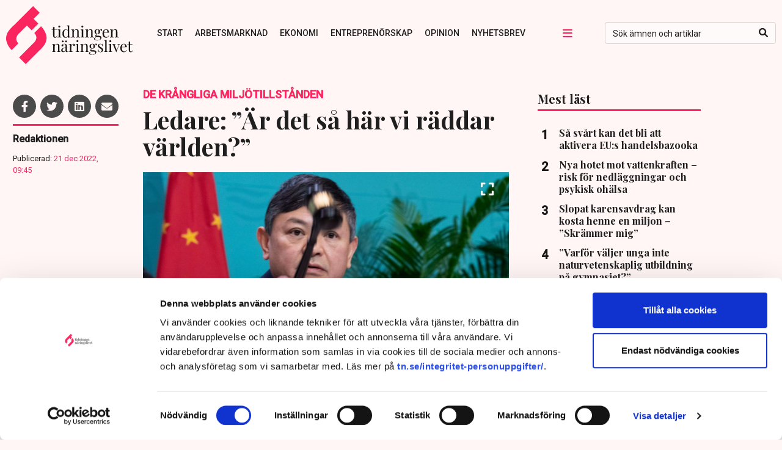

--- FILE ---
content_type: text/html; charset=UTF-8
request_url: https://www.tn.se/article/24466/ledare-ar-det-sa-har-vi-raddar-varlden/
body_size: 23623
content:
<!DOCTYPE html>
<html lang="sv-SE">
<head>
  	    <title>Ledare: ”Är det så här vi räddar världen?” | Tidningen Näringslivet</title>
    <meta name="description" content="">
    <meta name="viewport" content="width=device-width, initial-scale=1" />
    <meta name="format-detection" content="telephone=no">
    <meta charset="UTF-8" /><script type="text/javascript">(window.NREUM||(NREUM={})).init={ajax:{deny_list:["bam.nr-data.net"]},feature_flags:["soft_nav"]};(window.NREUM||(NREUM={})).loader_config={licenseKey:"NRJS-4b71c65d57100d834a7",applicationID:"486239129",browserID:"486246253"};;/*! For license information please see nr-loader-rum-1.306.0.min.js.LICENSE.txt */
(()=>{var e,t,r={122:(e,t,r)=>{"use strict";r.d(t,{a:()=>i});var n=r(944);function i(e,t){try{if(!e||"object"!=typeof e)return(0,n.R)(3);if(!t||"object"!=typeof t)return(0,n.R)(4);const r=Object.create(Object.getPrototypeOf(t),Object.getOwnPropertyDescriptors(t)),a=0===Object.keys(r).length?e:r;for(let o in a)if(void 0!==e[o])try{if(null===e[o]){r[o]=null;continue}Array.isArray(e[o])&&Array.isArray(t[o])?r[o]=Array.from(new Set([...e[o],...t[o]])):"object"==typeof e[o]&&"object"==typeof t[o]?r[o]=i(e[o],t[o]):r[o]=e[o]}catch(e){r[o]||(0,n.R)(1,e)}return r}catch(e){(0,n.R)(2,e)}}},154:(e,t,r)=>{"use strict";r.d(t,{OF:()=>c,RI:()=>i,WN:()=>u,bv:()=>a,eN:()=>l,gm:()=>o,mw:()=>s,sb:()=>d});var n=r(863);const i="undefined"!=typeof window&&!!window.document,a="undefined"!=typeof WorkerGlobalScope&&("undefined"!=typeof self&&self instanceof WorkerGlobalScope&&self.navigator instanceof WorkerNavigator||"undefined"!=typeof globalThis&&globalThis instanceof WorkerGlobalScope&&globalThis.navigator instanceof WorkerNavigator),o=i?window:"undefined"!=typeof WorkerGlobalScope&&("undefined"!=typeof self&&self instanceof WorkerGlobalScope&&self||"undefined"!=typeof globalThis&&globalThis instanceof WorkerGlobalScope&&globalThis),s=Boolean("hidden"===o?.document?.visibilityState),c=/iPad|iPhone|iPod/.test(o.navigator?.userAgent),d=c&&"undefined"==typeof SharedWorker,u=((()=>{const e=o.navigator?.userAgent?.match(/Firefox[/\s](\d+\.\d+)/);Array.isArray(e)&&e.length>=2&&e[1]})(),Date.now()-(0,n.t)()),l=()=>"undefined"!=typeof PerformanceNavigationTiming&&o?.performance?.getEntriesByType("navigation")?.[0]?.responseStart},163:(e,t,r)=>{"use strict";r.d(t,{j:()=>E});var n=r(384),i=r(741);var a=r(555);r(860).K7.genericEvents;const o="experimental.resources",s="register",c=e=>{if(!e||"string"!=typeof e)return!1;try{document.createDocumentFragment().querySelector(e)}catch{return!1}return!0};var d=r(614),u=r(944),l=r(122);const f="[data-nr-mask]",g=e=>(0,l.a)(e,(()=>{const e={feature_flags:[],experimental:{allow_registered_children:!1,resources:!1},mask_selector:"*",block_selector:"[data-nr-block]",mask_input_options:{color:!1,date:!1,"datetime-local":!1,email:!1,month:!1,number:!1,range:!1,search:!1,tel:!1,text:!1,time:!1,url:!1,week:!1,textarea:!1,select:!1,password:!0}};return{ajax:{deny_list:void 0,block_internal:!0,enabled:!0,autoStart:!0},api:{get allow_registered_children(){return e.feature_flags.includes(s)||e.experimental.allow_registered_children},set allow_registered_children(t){e.experimental.allow_registered_children=t},duplicate_registered_data:!1},browser_consent_mode:{enabled:!1},distributed_tracing:{enabled:void 0,exclude_newrelic_header:void 0,cors_use_newrelic_header:void 0,cors_use_tracecontext_headers:void 0,allowed_origins:void 0},get feature_flags(){return e.feature_flags},set feature_flags(t){e.feature_flags=t},generic_events:{enabled:!0,autoStart:!0},harvest:{interval:30},jserrors:{enabled:!0,autoStart:!0},logging:{enabled:!0,autoStart:!0},metrics:{enabled:!0,autoStart:!0},obfuscate:void 0,page_action:{enabled:!0},page_view_event:{enabled:!0,autoStart:!0},page_view_timing:{enabled:!0,autoStart:!0},performance:{capture_marks:!1,capture_measures:!1,capture_detail:!0,resources:{get enabled(){return e.feature_flags.includes(o)||e.experimental.resources},set enabled(t){e.experimental.resources=t},asset_types:[],first_party_domains:[],ignore_newrelic:!0}},privacy:{cookies_enabled:!0},proxy:{assets:void 0,beacon:void 0},session:{expiresMs:d.wk,inactiveMs:d.BB},session_replay:{autoStart:!0,enabled:!1,preload:!1,sampling_rate:10,error_sampling_rate:100,collect_fonts:!1,inline_images:!1,fix_stylesheets:!0,mask_all_inputs:!0,get mask_text_selector(){return e.mask_selector},set mask_text_selector(t){c(t)?e.mask_selector="".concat(t,",").concat(f):""===t||null===t?e.mask_selector=f:(0,u.R)(5,t)},get block_class(){return"nr-block"},get ignore_class(){return"nr-ignore"},get mask_text_class(){return"nr-mask"},get block_selector(){return e.block_selector},set block_selector(t){c(t)?e.block_selector+=",".concat(t):""!==t&&(0,u.R)(6,t)},get mask_input_options(){return e.mask_input_options},set mask_input_options(t){t&&"object"==typeof t?e.mask_input_options={...t,password:!0}:(0,u.R)(7,t)}},session_trace:{enabled:!0,autoStart:!0},soft_navigations:{enabled:!0,autoStart:!0},spa:{enabled:!0,autoStart:!0},ssl:void 0,user_actions:{enabled:!0,elementAttributes:["id","className","tagName","type"]}}})());var p=r(154),m=r(324);let h=0;const v={buildEnv:m.F3,distMethod:m.Xs,version:m.xv,originTime:p.WN},b={consented:!1},y={appMetadata:{},get consented(){return this.session?.state?.consent||b.consented},set consented(e){b.consented=e},customTransaction:void 0,denyList:void 0,disabled:!1,harvester:void 0,isolatedBacklog:!1,isRecording:!1,loaderType:void 0,maxBytes:3e4,obfuscator:void 0,onerror:void 0,ptid:void 0,releaseIds:{},session:void 0,timeKeeper:void 0,registeredEntities:[],jsAttributesMetadata:{bytes:0},get harvestCount(){return++h}},_=e=>{const t=(0,l.a)(e,y),r=Object.keys(v).reduce((e,t)=>(e[t]={value:v[t],writable:!1,configurable:!0,enumerable:!0},e),{});return Object.defineProperties(t,r)};var w=r(701);const x=e=>{const t=e.startsWith("http");e+="/",r.p=t?e:"https://"+e};var S=r(836),k=r(241);const R={accountID:void 0,trustKey:void 0,agentID:void 0,licenseKey:void 0,applicationID:void 0,xpid:void 0},A=e=>(0,l.a)(e,R),T=new Set;function E(e,t={},r,o){let{init:s,info:c,loader_config:d,runtime:u={},exposed:l=!0}=t;if(!c){const e=(0,n.pV)();s=e.init,c=e.info,d=e.loader_config}e.init=g(s||{}),e.loader_config=A(d||{}),c.jsAttributes??={},p.bv&&(c.jsAttributes.isWorker=!0),e.info=(0,a.D)(c);const f=e.init,m=[c.beacon,c.errorBeacon];T.has(e.agentIdentifier)||(f.proxy.assets&&(x(f.proxy.assets),m.push(f.proxy.assets)),f.proxy.beacon&&m.push(f.proxy.beacon),e.beacons=[...m],function(e){const t=(0,n.pV)();Object.getOwnPropertyNames(i.W.prototype).forEach(r=>{const n=i.W.prototype[r];if("function"!=typeof n||"constructor"===n)return;let a=t[r];e[r]&&!1!==e.exposed&&"micro-agent"!==e.runtime?.loaderType&&(t[r]=(...t)=>{const n=e[r](...t);return a?a(...t):n})})}(e),(0,n.US)("activatedFeatures",w.B),e.runSoftNavOverSpa&&=!0===f.soft_navigations.enabled&&f.feature_flags.includes("soft_nav")),u.denyList=[...f.ajax.deny_list||[],...f.ajax.block_internal?m:[]],u.ptid=e.agentIdentifier,u.loaderType=r,e.runtime=_(u),T.has(e.agentIdentifier)||(e.ee=S.ee.get(e.agentIdentifier),e.exposed=l,(0,k.W)({agentIdentifier:e.agentIdentifier,drained:!!w.B?.[e.agentIdentifier],type:"lifecycle",name:"initialize",feature:void 0,data:e.config})),T.add(e.agentIdentifier)}},234:(e,t,r)=>{"use strict";r.d(t,{W:()=>a});var n=r(836),i=r(687);class a{constructor(e,t){this.agentIdentifier=e,this.ee=n.ee.get(e),this.featureName=t,this.blocked=!1}deregisterDrain(){(0,i.x3)(this.agentIdentifier,this.featureName)}}},241:(e,t,r)=>{"use strict";r.d(t,{W:()=>a});var n=r(154);const i="newrelic";function a(e={}){try{n.gm.dispatchEvent(new CustomEvent(i,{detail:e}))}catch(e){}}},261:(e,t,r)=>{"use strict";r.d(t,{$9:()=>d,BL:()=>s,CH:()=>g,Dl:()=>_,Fw:()=>y,PA:()=>h,Pl:()=>n,Pv:()=>k,Tb:()=>l,U2:()=>a,V1:()=>S,Wb:()=>x,bt:()=>b,cD:()=>v,d3:()=>w,dT:()=>c,eY:()=>p,fF:()=>f,hG:()=>i,k6:()=>o,nb:()=>m,o5:()=>u});const n="api-",i="addPageAction",a="addToTrace",o="addRelease",s="finished",c="interaction",d="log",u="noticeError",l="pauseReplay",f="recordCustomEvent",g="recordReplay",p="register",m="setApplicationVersion",h="setCurrentRouteName",v="setCustomAttribute",b="setErrorHandler",y="setPageViewName",_="setUserId",w="start",x="wrapLogger",S="measure",k="consent"},289:(e,t,r)=>{"use strict";r.d(t,{GG:()=>o,Qr:()=>c,sB:()=>s});var n=r(878),i=r(389);function a(){return"undefined"==typeof document||"complete"===document.readyState}function o(e,t){if(a())return e();const r=(0,i.J)(e),o=setInterval(()=>{a()&&(clearInterval(o),r())},500);(0,n.sp)("load",r,t)}function s(e){if(a())return e();(0,n.DD)("DOMContentLoaded",e)}function c(e){if(a())return e();(0,n.sp)("popstate",e)}},324:(e,t,r)=>{"use strict";r.d(t,{F3:()=>i,Xs:()=>a,xv:()=>n});const n="1.306.0",i="PROD",a="CDN"},374:(e,t,r)=>{r.nc=(()=>{try{return document?.currentScript?.nonce}catch(e){}return""})()},384:(e,t,r)=>{"use strict";r.d(t,{NT:()=>o,US:()=>u,Zm:()=>s,bQ:()=>d,dV:()=>c,pV:()=>l});var n=r(154),i=r(863),a=r(910);const o={beacon:"bam.nr-data.net",errorBeacon:"bam.nr-data.net"};function s(){return n.gm.NREUM||(n.gm.NREUM={}),void 0===n.gm.newrelic&&(n.gm.newrelic=n.gm.NREUM),n.gm.NREUM}function c(){let e=s();return e.o||(e.o={ST:n.gm.setTimeout,SI:n.gm.setImmediate||n.gm.setInterval,CT:n.gm.clearTimeout,XHR:n.gm.XMLHttpRequest,REQ:n.gm.Request,EV:n.gm.Event,PR:n.gm.Promise,MO:n.gm.MutationObserver,FETCH:n.gm.fetch,WS:n.gm.WebSocket},(0,a.i)(...Object.values(e.o))),e}function d(e,t){let r=s();r.initializedAgents??={},t.initializedAt={ms:(0,i.t)(),date:new Date},r.initializedAgents[e]=t}function u(e,t){s()[e]=t}function l(){return function(){let e=s();const t=e.info||{};e.info={beacon:o.beacon,errorBeacon:o.errorBeacon,...t}}(),function(){let e=s();const t=e.init||{};e.init={...t}}(),c(),function(){let e=s();const t=e.loader_config||{};e.loader_config={...t}}(),s()}},389:(e,t,r)=>{"use strict";function n(e,t=500,r={}){const n=r?.leading||!1;let i;return(...r)=>{n&&void 0===i&&(e.apply(this,r),i=setTimeout(()=>{i=clearTimeout(i)},t)),n||(clearTimeout(i),i=setTimeout(()=>{e.apply(this,r)},t))}}function i(e){let t=!1;return(...r)=>{t||(t=!0,e.apply(this,r))}}r.d(t,{J:()=>i,s:()=>n})},555:(e,t,r)=>{"use strict";r.d(t,{D:()=>s,f:()=>o});var n=r(384),i=r(122);const a={beacon:n.NT.beacon,errorBeacon:n.NT.errorBeacon,licenseKey:void 0,applicationID:void 0,sa:void 0,queueTime:void 0,applicationTime:void 0,ttGuid:void 0,user:void 0,account:void 0,product:void 0,extra:void 0,jsAttributes:{},userAttributes:void 0,atts:void 0,transactionName:void 0,tNamePlain:void 0};function o(e){try{return!!e.licenseKey&&!!e.errorBeacon&&!!e.applicationID}catch(e){return!1}}const s=e=>(0,i.a)(e,a)},566:(e,t,r)=>{"use strict";r.d(t,{LA:()=>s,bz:()=>o});var n=r(154);const i="xxxxxxxx-xxxx-4xxx-yxxx-xxxxxxxxxxxx";function a(e,t){return e?15&e[t]:16*Math.random()|0}function o(){const e=n.gm?.crypto||n.gm?.msCrypto;let t,r=0;return e&&e.getRandomValues&&(t=e.getRandomValues(new Uint8Array(30))),i.split("").map(e=>"x"===e?a(t,r++).toString(16):"y"===e?(3&a()|8).toString(16):e).join("")}function s(e){const t=n.gm?.crypto||n.gm?.msCrypto;let r,i=0;t&&t.getRandomValues&&(r=t.getRandomValues(new Uint8Array(e)));const o=[];for(var s=0;s<e;s++)o.push(a(r,i++).toString(16));return o.join("")}},606:(e,t,r)=>{"use strict";r.d(t,{i:()=>a});var n=r(908);a.on=o;var i=a.handlers={};function a(e,t,r,a){o(a||n.d,i,e,t,r)}function o(e,t,r,i,a){a||(a="feature"),e||(e=n.d);var o=t[a]=t[a]||{};(o[r]=o[r]||[]).push([e,i])}},607:(e,t,r)=>{"use strict";r.d(t,{W:()=>n});const n=(0,r(566).bz)()},614:(e,t,r)=>{"use strict";r.d(t,{BB:()=>o,H3:()=>n,g:()=>d,iL:()=>c,tS:()=>s,uh:()=>i,wk:()=>a});const n="NRBA",i="SESSION",a=144e5,o=18e5,s={STARTED:"session-started",PAUSE:"session-pause",RESET:"session-reset",RESUME:"session-resume",UPDATE:"session-update"},c={SAME_TAB:"same-tab",CROSS_TAB:"cross-tab"},d={OFF:0,FULL:1,ERROR:2}},630:(e,t,r)=>{"use strict";r.d(t,{T:()=>n});const n=r(860).K7.pageViewEvent},646:(e,t,r)=>{"use strict";r.d(t,{y:()=>n});class n{constructor(e){this.contextId=e}}},687:(e,t,r)=>{"use strict";r.d(t,{Ak:()=>d,Ze:()=>f,x3:()=>u});var n=r(241),i=r(836),a=r(606),o=r(860),s=r(646);const c={};function d(e,t){const r={staged:!1,priority:o.P3[t]||0};l(e),c[e].get(t)||c[e].set(t,r)}function u(e,t){e&&c[e]&&(c[e].get(t)&&c[e].delete(t),p(e,t,!1),c[e].size&&g(e))}function l(e){if(!e)throw new Error("agentIdentifier required");c[e]||(c[e]=new Map)}function f(e="",t="feature",r=!1){if(l(e),!e||!c[e].get(t)||r)return p(e,t);c[e].get(t).staged=!0,g(e)}function g(e){const t=Array.from(c[e]);t.every(([e,t])=>t.staged)&&(t.sort((e,t)=>e[1].priority-t[1].priority),t.forEach(([t])=>{c[e].delete(t),p(e,t)}))}function p(e,t,r=!0){const o=e?i.ee.get(e):i.ee,c=a.i.handlers;if(!o.aborted&&o.backlog&&c){if((0,n.W)({agentIdentifier:e,type:"lifecycle",name:"drain",feature:t}),r){const e=o.backlog[t],r=c[t];if(r){for(let t=0;e&&t<e.length;++t)m(e[t],r);Object.entries(r).forEach(([e,t])=>{Object.values(t||{}).forEach(t=>{t[0]?.on&&t[0]?.context()instanceof s.y&&t[0].on(e,t[1])})})}}o.isolatedBacklog||delete c[t],o.backlog[t]=null,o.emit("drain-"+t,[])}}function m(e,t){var r=e[1];Object.values(t[r]||{}).forEach(t=>{var r=e[0];if(t[0]===r){var n=t[1],i=e[3],a=e[2];n.apply(i,a)}})}},699:(e,t,r)=>{"use strict";r.d(t,{It:()=>a,KC:()=>s,No:()=>i,qh:()=>o});var n=r(860);const i=16e3,a=1e6,o="SESSION_ERROR",s={[n.K7.logging]:!0,[n.K7.genericEvents]:!1,[n.K7.jserrors]:!1,[n.K7.ajax]:!1}},701:(e,t,r)=>{"use strict";r.d(t,{B:()=>a,t:()=>o});var n=r(241);const i=new Set,a={};function o(e,t){const r=t.agentIdentifier;a[r]??={},e&&"object"==typeof e&&(i.has(r)||(t.ee.emit("rumresp",[e]),a[r]=e,i.add(r),(0,n.W)({agentIdentifier:r,loaded:!0,drained:!0,type:"lifecycle",name:"load",feature:void 0,data:e})))}},741:(e,t,r)=>{"use strict";r.d(t,{W:()=>a});var n=r(944),i=r(261);class a{#e(e,...t){if(this[e]!==a.prototype[e])return this[e](...t);(0,n.R)(35,e)}addPageAction(e,t){return this.#e(i.hG,e,t)}register(e){return this.#e(i.eY,e)}recordCustomEvent(e,t){return this.#e(i.fF,e,t)}setPageViewName(e,t){return this.#e(i.Fw,e,t)}setCustomAttribute(e,t,r){return this.#e(i.cD,e,t,r)}noticeError(e,t){return this.#e(i.o5,e,t)}setUserId(e){return this.#e(i.Dl,e)}setApplicationVersion(e){return this.#e(i.nb,e)}setErrorHandler(e){return this.#e(i.bt,e)}addRelease(e,t){return this.#e(i.k6,e,t)}log(e,t){return this.#e(i.$9,e,t)}start(){return this.#e(i.d3)}finished(e){return this.#e(i.BL,e)}recordReplay(){return this.#e(i.CH)}pauseReplay(){return this.#e(i.Tb)}addToTrace(e){return this.#e(i.U2,e)}setCurrentRouteName(e){return this.#e(i.PA,e)}interaction(e){return this.#e(i.dT,e)}wrapLogger(e,t,r){return this.#e(i.Wb,e,t,r)}measure(e,t){return this.#e(i.V1,e,t)}consent(e){return this.#e(i.Pv,e)}}},782:(e,t,r)=>{"use strict";r.d(t,{T:()=>n});const n=r(860).K7.pageViewTiming},836:(e,t,r)=>{"use strict";r.d(t,{P:()=>s,ee:()=>c});var n=r(384),i=r(990),a=r(646),o=r(607);const s="nr@context:".concat(o.W),c=function e(t,r){var n={},o={},u={},l=!1;try{l=16===r.length&&d.initializedAgents?.[r]?.runtime.isolatedBacklog}catch(e){}var f={on:p,addEventListener:p,removeEventListener:function(e,t){var r=n[e];if(!r)return;for(var i=0;i<r.length;i++)r[i]===t&&r.splice(i,1)},emit:function(e,r,n,i,a){!1!==a&&(a=!0);if(c.aborted&&!i)return;t&&a&&t.emit(e,r,n);var s=g(n);m(e).forEach(e=>{e.apply(s,r)});var d=v()[o[e]];d&&d.push([f,e,r,s]);return s},get:h,listeners:m,context:g,buffer:function(e,t){const r=v();if(t=t||"feature",f.aborted)return;Object.entries(e||{}).forEach(([e,n])=>{o[n]=t,t in r||(r[t]=[])})},abort:function(){f._aborted=!0,Object.keys(f.backlog).forEach(e=>{delete f.backlog[e]})},isBuffering:function(e){return!!v()[o[e]]},debugId:r,backlog:l?{}:t&&"object"==typeof t.backlog?t.backlog:{},isolatedBacklog:l};return Object.defineProperty(f,"aborted",{get:()=>{let e=f._aborted||!1;return e||(t&&(e=t.aborted),e)}}),f;function g(e){return e&&e instanceof a.y?e:e?(0,i.I)(e,s,()=>new a.y(s)):new a.y(s)}function p(e,t){n[e]=m(e).concat(t)}function m(e){return n[e]||[]}function h(t){return u[t]=u[t]||e(f,t)}function v(){return f.backlog}}(void 0,"globalEE"),d=(0,n.Zm)();d.ee||(d.ee=c)},843:(e,t,r)=>{"use strict";r.d(t,{G:()=>a,u:()=>i});var n=r(878);function i(e,t=!1,r,i){(0,n.DD)("visibilitychange",function(){if(t)return void("hidden"===document.visibilityState&&e());e(document.visibilityState)},r,i)}function a(e,t,r){(0,n.sp)("pagehide",e,t,r)}},860:(e,t,r)=>{"use strict";r.d(t,{$J:()=>u,K7:()=>c,P3:()=>d,XX:()=>i,Yy:()=>s,df:()=>a,qY:()=>n,v4:()=>o});const n="events",i="jserrors",a="browser/blobs",o="rum",s="browser/logs",c={ajax:"ajax",genericEvents:"generic_events",jserrors:i,logging:"logging",metrics:"metrics",pageAction:"page_action",pageViewEvent:"page_view_event",pageViewTiming:"page_view_timing",sessionReplay:"session_replay",sessionTrace:"session_trace",softNav:"soft_navigations",spa:"spa"},d={[c.pageViewEvent]:1,[c.pageViewTiming]:2,[c.metrics]:3,[c.jserrors]:4,[c.spa]:5,[c.ajax]:6,[c.sessionTrace]:7,[c.softNav]:8,[c.sessionReplay]:9,[c.logging]:10,[c.genericEvents]:11},u={[c.pageViewEvent]:o,[c.pageViewTiming]:n,[c.ajax]:n,[c.spa]:n,[c.softNav]:n,[c.metrics]:i,[c.jserrors]:i,[c.sessionTrace]:a,[c.sessionReplay]:a,[c.logging]:s,[c.genericEvents]:"ins"}},863:(e,t,r)=>{"use strict";function n(){return Math.floor(performance.now())}r.d(t,{t:()=>n})},878:(e,t,r)=>{"use strict";function n(e,t){return{capture:e,passive:!1,signal:t}}function i(e,t,r=!1,i){window.addEventListener(e,t,n(r,i))}function a(e,t,r=!1,i){document.addEventListener(e,t,n(r,i))}r.d(t,{DD:()=>a,jT:()=>n,sp:()=>i})},908:(e,t,r)=>{"use strict";r.d(t,{d:()=>n,p:()=>i});var n=r(836).ee.get("handle");function i(e,t,r,i,a){a?(a.buffer([e],i),a.emit(e,t,r)):(n.buffer([e],i),n.emit(e,t,r))}},910:(e,t,r)=>{"use strict";r.d(t,{i:()=>a});var n=r(944);const i=new Map;function a(...e){return e.every(e=>{if(i.has(e))return i.get(e);const t="function"==typeof e?e.toString():"",r=t.includes("[native code]"),a=t.includes("nrWrapper");return r||a||(0,n.R)(64,e?.name||t),i.set(e,r),r})}},944:(e,t,r)=>{"use strict";r.d(t,{R:()=>i});var n=r(241);function i(e,t){"function"==typeof console.debug&&(console.debug("New Relic Warning: https://github.com/newrelic/newrelic-browser-agent/blob/main/docs/warning-codes.md#".concat(e),t),(0,n.W)({agentIdentifier:null,drained:null,type:"data",name:"warn",feature:"warn",data:{code:e,secondary:t}}))}},969:(e,t,r)=>{"use strict";r.d(t,{TZ:()=>n,XG:()=>s,rs:()=>i,xV:()=>o,z_:()=>a});const n=r(860).K7.metrics,i="sm",a="cm",o="storeSupportabilityMetrics",s="storeEventMetrics"},990:(e,t,r)=>{"use strict";r.d(t,{I:()=>i});var n=Object.prototype.hasOwnProperty;function i(e,t,r){if(n.call(e,t))return e[t];var i=r();if(Object.defineProperty&&Object.keys)try{return Object.defineProperty(e,t,{value:i,writable:!0,enumerable:!1}),i}catch(e){}return e[t]=i,i}}},n={};function i(e){var t=n[e];if(void 0!==t)return t.exports;var a=n[e]={exports:{}};return r[e](a,a.exports,i),a.exports}i.m=r,i.d=(e,t)=>{for(var r in t)i.o(t,r)&&!i.o(e,r)&&Object.defineProperty(e,r,{enumerable:!0,get:t[r]})},i.f={},i.e=e=>Promise.all(Object.keys(i.f).reduce((t,r)=>(i.f[r](e,t),t),[])),i.u=e=>"nr-rum-1.306.0.min.js",i.o=(e,t)=>Object.prototype.hasOwnProperty.call(e,t),e={},t="NRBA-1.306.0.PROD:",i.l=(r,n,a,o)=>{if(e[r])e[r].push(n);else{var s,c;if(void 0!==a)for(var d=document.getElementsByTagName("script"),u=0;u<d.length;u++){var l=d[u];if(l.getAttribute("src")==r||l.getAttribute("data-webpack")==t+a){s=l;break}}if(!s){c=!0;var f={296:"sha512-XHJAyYwsxAD4jnOFenBf2aq49/pv28jKOJKs7YGQhagYYI2Zk8nHflZPdd7WiilkmEkgIZQEFX4f1AJMoyzKwA=="};(s=document.createElement("script")).charset="utf-8",i.nc&&s.setAttribute("nonce",i.nc),s.setAttribute("data-webpack",t+a),s.src=r,0!==s.src.indexOf(window.location.origin+"/")&&(s.crossOrigin="anonymous"),f[o]&&(s.integrity=f[o])}e[r]=[n];var g=(t,n)=>{s.onerror=s.onload=null,clearTimeout(p);var i=e[r];if(delete e[r],s.parentNode&&s.parentNode.removeChild(s),i&&i.forEach(e=>e(n)),t)return t(n)},p=setTimeout(g.bind(null,void 0,{type:"timeout",target:s}),12e4);s.onerror=g.bind(null,s.onerror),s.onload=g.bind(null,s.onload),c&&document.head.appendChild(s)}},i.r=e=>{"undefined"!=typeof Symbol&&Symbol.toStringTag&&Object.defineProperty(e,Symbol.toStringTag,{value:"Module"}),Object.defineProperty(e,"__esModule",{value:!0})},i.p="https://js-agent.newrelic.com/",(()=>{var e={374:0,840:0};i.f.j=(t,r)=>{var n=i.o(e,t)?e[t]:void 0;if(0!==n)if(n)r.push(n[2]);else{var a=new Promise((r,i)=>n=e[t]=[r,i]);r.push(n[2]=a);var o=i.p+i.u(t),s=new Error;i.l(o,r=>{if(i.o(e,t)&&(0!==(n=e[t])&&(e[t]=void 0),n)){var a=r&&("load"===r.type?"missing":r.type),o=r&&r.target&&r.target.src;s.message="Loading chunk "+t+" failed: ("+a+": "+o+")",s.name="ChunkLoadError",s.type=a,s.request=o,n[1](s)}},"chunk-"+t,t)}};var t=(t,r)=>{var n,a,[o,s,c]=r,d=0;if(o.some(t=>0!==e[t])){for(n in s)i.o(s,n)&&(i.m[n]=s[n]);if(c)c(i)}for(t&&t(r);d<o.length;d++)a=o[d],i.o(e,a)&&e[a]&&e[a][0](),e[a]=0},r=self["webpackChunk:NRBA-1.306.0.PROD"]=self["webpackChunk:NRBA-1.306.0.PROD"]||[];r.forEach(t.bind(null,0)),r.push=t.bind(null,r.push.bind(r))})(),(()=>{"use strict";i(374);var e=i(566),t=i(741);class r extends t.W{agentIdentifier=(0,e.LA)(16)}var n=i(860);const a=Object.values(n.K7);var o=i(163);var s=i(908),c=i(863),d=i(261),u=i(241),l=i(944),f=i(701),g=i(969);function p(e,t,i,a){const o=a||i;!o||o[e]&&o[e]!==r.prototype[e]||(o[e]=function(){(0,s.p)(g.xV,["API/"+e+"/called"],void 0,n.K7.metrics,i.ee),(0,u.W)({agentIdentifier:i.agentIdentifier,drained:!!f.B?.[i.agentIdentifier],type:"data",name:"api",feature:d.Pl+e,data:{}});try{return t.apply(this,arguments)}catch(e){(0,l.R)(23,e)}})}function m(e,t,r,n,i){const a=e.info;null===r?delete a.jsAttributes[t]:a.jsAttributes[t]=r,(i||null===r)&&(0,s.p)(d.Pl+n,[(0,c.t)(),t,r],void 0,"session",e.ee)}var h=i(687),v=i(234),b=i(289),y=i(154),_=i(384);const w=e=>y.RI&&!0===e?.privacy.cookies_enabled;function x(e){return!!(0,_.dV)().o.MO&&w(e)&&!0===e?.session_trace.enabled}var S=i(389),k=i(699);class R extends v.W{constructor(e,t){super(e.agentIdentifier,t),this.agentRef=e,this.abortHandler=void 0,this.featAggregate=void 0,this.loadedSuccessfully=void 0,this.onAggregateImported=new Promise(e=>{this.loadedSuccessfully=e}),this.deferred=Promise.resolve(),!1===e.init[this.featureName].autoStart?this.deferred=new Promise((t,r)=>{this.ee.on("manual-start-all",(0,S.J)(()=>{(0,h.Ak)(e.agentIdentifier,this.featureName),t()}))}):(0,h.Ak)(e.agentIdentifier,t)}importAggregator(e,t,r={}){if(this.featAggregate)return;const n=async()=>{let n;await this.deferred;try{if(w(e.init)){const{setupAgentSession:t}=await i.e(296).then(i.bind(i,305));n=t(e)}}catch(e){(0,l.R)(20,e),this.ee.emit("internal-error",[e]),(0,s.p)(k.qh,[e],void 0,this.featureName,this.ee)}try{if(!this.#t(this.featureName,n,e.init))return(0,h.Ze)(this.agentIdentifier,this.featureName),void this.loadedSuccessfully(!1);const{Aggregate:i}=await t();this.featAggregate=new i(e,r),e.runtime.harvester.initializedAggregates.push(this.featAggregate),this.loadedSuccessfully(!0)}catch(e){(0,l.R)(34,e),this.abortHandler?.(),(0,h.Ze)(this.agentIdentifier,this.featureName,!0),this.loadedSuccessfully(!1),this.ee&&this.ee.abort()}};y.RI?(0,b.GG)(()=>n(),!0):n()}#t(e,t,r){if(this.blocked)return!1;switch(e){case n.K7.sessionReplay:return x(r)&&!!t;case n.K7.sessionTrace:return!!t;default:return!0}}}var A=i(630),T=i(614);class E extends R{static featureName=A.T;constructor(e){var t;super(e,A.T),this.setupInspectionEvents(e.agentIdentifier),t=e,p(d.Fw,function(e,r){"string"==typeof e&&("/"!==e.charAt(0)&&(e="/"+e),t.runtime.customTransaction=(r||"http://custom.transaction")+e,(0,s.p)(d.Pl+d.Fw,[(0,c.t)()],void 0,void 0,t.ee))},t),this.importAggregator(e,()=>i.e(296).then(i.bind(i,943)))}setupInspectionEvents(e){const t=(t,r)=>{t&&(0,u.W)({agentIdentifier:e,timeStamp:t.timeStamp,loaded:"complete"===t.target.readyState,type:"window",name:r,data:t.target.location+""})};(0,b.sB)(e=>{t(e,"DOMContentLoaded")}),(0,b.GG)(e=>{t(e,"load")}),(0,b.Qr)(e=>{t(e,"navigate")}),this.ee.on(T.tS.UPDATE,(t,r)=>{(0,u.W)({agentIdentifier:e,type:"lifecycle",name:"session",data:r})})}}var N=i(843),I=i(782);class j extends R{static featureName=I.T;constructor(e){super(e,I.T),y.RI&&((0,N.u)(()=>(0,s.p)("docHidden",[(0,c.t)()],void 0,I.T,this.ee),!0),(0,N.G)(()=>(0,s.p)("winPagehide",[(0,c.t)()],void 0,I.T,this.ee)),this.importAggregator(e,()=>i.e(296).then(i.bind(i,117))))}}class P extends R{static featureName=g.TZ;constructor(e){super(e,g.TZ),y.RI&&document.addEventListener("securitypolicyviolation",e=>{(0,s.p)(g.xV,["Generic/CSPViolation/Detected"],void 0,this.featureName,this.ee)}),this.importAggregator(e,()=>i.e(296).then(i.bind(i,623)))}}new class extends r{constructor(e){var t;(super(),y.gm)?(this.features={},(0,_.bQ)(this.agentIdentifier,this),this.desiredFeatures=new Set(e.features||[]),this.desiredFeatures.add(E),this.runSoftNavOverSpa=[...this.desiredFeatures].some(e=>e.featureName===n.K7.softNav),(0,o.j)(this,e,e.loaderType||"agent"),t=this,p(d.cD,function(e,r,n=!1){if("string"==typeof e){if(["string","number","boolean"].includes(typeof r)||null===r)return m(t,e,r,d.cD,n);(0,l.R)(40,typeof r)}else(0,l.R)(39,typeof e)},t),function(e){p(d.Dl,function(t){if("string"==typeof t||null===t)return m(e,"enduser.id",t,d.Dl,!0);(0,l.R)(41,typeof t)},e)}(this),function(e){p(d.nb,function(t){if("string"==typeof t||null===t)return m(e,"application.version",t,d.nb,!1);(0,l.R)(42,typeof t)},e)}(this),function(e){p(d.d3,function(){e.ee.emit("manual-start-all")},e)}(this),function(e){p(d.Pv,function(t=!0){if("boolean"==typeof t){if((0,s.p)(d.Pl+d.Pv,[t],void 0,"session",e.ee),e.runtime.consented=t,t){const t=e.features.page_view_event;t.onAggregateImported.then(e=>{const r=t.featAggregate;e&&!r.sentRum&&r.sendRum()})}}else(0,l.R)(65,typeof t)},e)}(this),this.run()):(0,l.R)(21)}get config(){return{info:this.info,init:this.init,loader_config:this.loader_config,runtime:this.runtime}}get api(){return this}run(){try{const e=function(e){const t={};return a.forEach(r=>{t[r]=!!e[r]?.enabled}),t}(this.init),t=[...this.desiredFeatures];t.sort((e,t)=>n.P3[e.featureName]-n.P3[t.featureName]),t.forEach(t=>{if(!e[t.featureName]&&t.featureName!==n.K7.pageViewEvent)return;if(this.runSoftNavOverSpa&&t.featureName===n.K7.spa)return;if(!this.runSoftNavOverSpa&&t.featureName===n.K7.softNav)return;const r=function(e){switch(e){case n.K7.ajax:return[n.K7.jserrors];case n.K7.sessionTrace:return[n.K7.ajax,n.K7.pageViewEvent];case n.K7.sessionReplay:return[n.K7.sessionTrace];case n.K7.pageViewTiming:return[n.K7.pageViewEvent];default:return[]}}(t.featureName).filter(e=>!(e in this.features));r.length>0&&(0,l.R)(36,{targetFeature:t.featureName,missingDependencies:r}),this.features[t.featureName]=new t(this)})}catch(e){(0,l.R)(22,e);for(const e in this.features)this.features[e].abortHandler?.();const t=(0,_.Zm)();delete t.initializedAgents[this.agentIdentifier]?.features,delete this.sharedAggregator;return t.ee.get(this.agentIdentifier).abort(),!1}}}({features:[E,j,P],loaderType:"lite"})})()})();</script>
    <meta property="og:title" content="Ledare: ”Är det så här vi räddar världen?”"/>
    <meta property="og:description" content="Det undrar Henrik Westman på Dagens Industris ledarredaktion med anledning av det som kallas ett Parisavtal för naturen som klubbades under Cop15." />
    <meta property="og:image" content="https://bilder.tn.se/?uuid=3fad8839-fe7a-5e83-a4a8-a722fd0b47d8&function=cropresize&type=preview&source=false&q=75&crop_w=0.99999&crop_h=0.89109&width=4505&height=2534&x=1.0E-5&y=0.0297"/>
    <meta property="og:type" content="article" />
    <meta property="og:url" content="https://www.tn.se/article/24466/ledare-ar-det-sa-har-vi-raddar-varlden/" />
    <meta property="og:site_name" content="Tidningen Näringslivet" />
    <meta name="twitter:card" content="summary_large_image" />
            <meta name="apple-itunes-app" content="app-id=1321464721, app-argument=https://www.tn.se/article/24466/ledare-ar-det-sa-har-vi-raddar-varlden/">
    

		<script>
  window.dataLayer = window.dataLayer || [];
  // Pushing get_post_type() to GTM to know if the user lands on an article-page.post_title.
  // Used in GTM as variable [ getPostType ]
  const postType = 'article';

  if(postType == 'concept') {
    const conceptType = ``;
    const conceptName = ``;

    dataLayer.push({
      'conceptType': conceptType,
      'conceptName': conceptName,
      'get_post_type': postType,
    });

  } else {
    dataLayer.push({
      'get_post_type': postType,
    });
  }
</script>

  <meta name='robots' content='max-image-preview:large' />
<link rel='dns-prefetch' href='//www.google.com' />
<link rel='dns-prefetch' href='//static.ew.sn.infomaker.io' />
<link rel='dns-prefetch' href='//connect.facebook.net' />
<link rel='dns-prefetch' href='//www.tn.se' />
<style id='classic-theme-styles-inline-css' type='text/css'>
/*! This file is auto-generated */
.wp-block-button__link{color:#fff;background-color:#32373c;border-radius:9999px;box-shadow:none;text-decoration:none;padding:calc(.667em + 2px) calc(1.333em + 2px);font-size:1.125em}.wp-block-file__button{background:#32373c;color:#fff;text-decoration:none}
</style>
<style id='global-styles-inline-css' type='text/css'>
body{--wp--preset--color--black: #000000;--wp--preset--color--cyan-bluish-gray: #abb8c3;--wp--preset--color--white: #ffffff;--wp--preset--color--pale-pink: #f78da7;--wp--preset--color--vivid-red: #cf2e2e;--wp--preset--color--luminous-vivid-orange: #ff6900;--wp--preset--color--luminous-vivid-amber: #fcb900;--wp--preset--color--light-green-cyan: #7bdcb5;--wp--preset--color--vivid-green-cyan: #00d084;--wp--preset--color--pale-cyan-blue: #8ed1fc;--wp--preset--color--vivid-cyan-blue: #0693e3;--wp--preset--color--vivid-purple: #9b51e0;--wp--preset--gradient--vivid-cyan-blue-to-vivid-purple: linear-gradient(135deg,rgba(6,147,227,1) 0%,rgb(155,81,224) 100%);--wp--preset--gradient--light-green-cyan-to-vivid-green-cyan: linear-gradient(135deg,rgb(122,220,180) 0%,rgb(0,208,130) 100%);--wp--preset--gradient--luminous-vivid-amber-to-luminous-vivid-orange: linear-gradient(135deg,rgba(252,185,0,1) 0%,rgba(255,105,0,1) 100%);--wp--preset--gradient--luminous-vivid-orange-to-vivid-red: linear-gradient(135deg,rgba(255,105,0,1) 0%,rgb(207,46,46) 100%);--wp--preset--gradient--very-light-gray-to-cyan-bluish-gray: linear-gradient(135deg,rgb(238,238,238) 0%,rgb(169,184,195) 100%);--wp--preset--gradient--cool-to-warm-spectrum: linear-gradient(135deg,rgb(74,234,220) 0%,rgb(151,120,209) 20%,rgb(207,42,186) 40%,rgb(238,44,130) 60%,rgb(251,105,98) 80%,rgb(254,248,76) 100%);--wp--preset--gradient--blush-light-purple: linear-gradient(135deg,rgb(255,206,236) 0%,rgb(152,150,240) 100%);--wp--preset--gradient--blush-bordeaux: linear-gradient(135deg,rgb(254,205,165) 0%,rgb(254,45,45) 50%,rgb(107,0,62) 100%);--wp--preset--gradient--luminous-dusk: linear-gradient(135deg,rgb(255,203,112) 0%,rgb(199,81,192) 50%,rgb(65,88,208) 100%);--wp--preset--gradient--pale-ocean: linear-gradient(135deg,rgb(255,245,203) 0%,rgb(182,227,212) 50%,rgb(51,167,181) 100%);--wp--preset--gradient--electric-grass: linear-gradient(135deg,rgb(202,248,128) 0%,rgb(113,206,126) 100%);--wp--preset--gradient--midnight: linear-gradient(135deg,rgb(2,3,129) 0%,rgb(40,116,252) 100%);--wp--preset--font-size--small: 13px;--wp--preset--font-size--medium: 20px;--wp--preset--font-size--large: 36px;--wp--preset--font-size--x-large: 42px;--wp--preset--spacing--20: 0.44rem;--wp--preset--spacing--30: 0.67rem;--wp--preset--spacing--40: 1rem;--wp--preset--spacing--50: 1.5rem;--wp--preset--spacing--60: 2.25rem;--wp--preset--spacing--70: 3.38rem;--wp--preset--spacing--80: 5.06rem;--wp--preset--shadow--natural: 6px 6px 9px rgba(0, 0, 0, 0.2);--wp--preset--shadow--deep: 12px 12px 50px rgba(0, 0, 0, 0.4);--wp--preset--shadow--sharp: 6px 6px 0px rgba(0, 0, 0, 0.2);--wp--preset--shadow--outlined: 6px 6px 0px -3px rgba(255, 255, 255, 1), 6px 6px rgba(0, 0, 0, 1);--wp--preset--shadow--crisp: 6px 6px 0px rgba(0, 0, 0, 1);}:where(.is-layout-flex){gap: 0.5em;}:where(.is-layout-grid){gap: 0.5em;}body .is-layout-flex{display: flex;}body .is-layout-flex{flex-wrap: wrap;align-items: center;}body .is-layout-flex > *{margin: 0;}body .is-layout-grid{display: grid;}body .is-layout-grid > *{margin: 0;}:where(.wp-block-columns.is-layout-flex){gap: 2em;}:where(.wp-block-columns.is-layout-grid){gap: 2em;}:where(.wp-block-post-template.is-layout-flex){gap: 1.25em;}:where(.wp-block-post-template.is-layout-grid){gap: 1.25em;}.has-black-color{color: var(--wp--preset--color--black) !important;}.has-cyan-bluish-gray-color{color: var(--wp--preset--color--cyan-bluish-gray) !important;}.has-white-color{color: var(--wp--preset--color--white) !important;}.has-pale-pink-color{color: var(--wp--preset--color--pale-pink) !important;}.has-vivid-red-color{color: var(--wp--preset--color--vivid-red) !important;}.has-luminous-vivid-orange-color{color: var(--wp--preset--color--luminous-vivid-orange) !important;}.has-luminous-vivid-amber-color{color: var(--wp--preset--color--luminous-vivid-amber) !important;}.has-light-green-cyan-color{color: var(--wp--preset--color--light-green-cyan) !important;}.has-vivid-green-cyan-color{color: var(--wp--preset--color--vivid-green-cyan) !important;}.has-pale-cyan-blue-color{color: var(--wp--preset--color--pale-cyan-blue) !important;}.has-vivid-cyan-blue-color{color: var(--wp--preset--color--vivid-cyan-blue) !important;}.has-vivid-purple-color{color: var(--wp--preset--color--vivid-purple) !important;}.has-black-background-color{background-color: var(--wp--preset--color--black) !important;}.has-cyan-bluish-gray-background-color{background-color: var(--wp--preset--color--cyan-bluish-gray) !important;}.has-white-background-color{background-color: var(--wp--preset--color--white) !important;}.has-pale-pink-background-color{background-color: var(--wp--preset--color--pale-pink) !important;}.has-vivid-red-background-color{background-color: var(--wp--preset--color--vivid-red) !important;}.has-luminous-vivid-orange-background-color{background-color: var(--wp--preset--color--luminous-vivid-orange) !important;}.has-luminous-vivid-amber-background-color{background-color: var(--wp--preset--color--luminous-vivid-amber) !important;}.has-light-green-cyan-background-color{background-color: var(--wp--preset--color--light-green-cyan) !important;}.has-vivid-green-cyan-background-color{background-color: var(--wp--preset--color--vivid-green-cyan) !important;}.has-pale-cyan-blue-background-color{background-color: var(--wp--preset--color--pale-cyan-blue) !important;}.has-vivid-cyan-blue-background-color{background-color: var(--wp--preset--color--vivid-cyan-blue) !important;}.has-vivid-purple-background-color{background-color: var(--wp--preset--color--vivid-purple) !important;}.has-black-border-color{border-color: var(--wp--preset--color--black) !important;}.has-cyan-bluish-gray-border-color{border-color: var(--wp--preset--color--cyan-bluish-gray) !important;}.has-white-border-color{border-color: var(--wp--preset--color--white) !important;}.has-pale-pink-border-color{border-color: var(--wp--preset--color--pale-pink) !important;}.has-vivid-red-border-color{border-color: var(--wp--preset--color--vivid-red) !important;}.has-luminous-vivid-orange-border-color{border-color: var(--wp--preset--color--luminous-vivid-orange) !important;}.has-luminous-vivid-amber-border-color{border-color: var(--wp--preset--color--luminous-vivid-amber) !important;}.has-light-green-cyan-border-color{border-color: var(--wp--preset--color--light-green-cyan) !important;}.has-vivid-green-cyan-border-color{border-color: var(--wp--preset--color--vivid-green-cyan) !important;}.has-pale-cyan-blue-border-color{border-color: var(--wp--preset--color--pale-cyan-blue) !important;}.has-vivid-cyan-blue-border-color{border-color: var(--wp--preset--color--vivid-cyan-blue) !important;}.has-vivid-purple-border-color{border-color: var(--wp--preset--color--vivid-purple) !important;}.has-vivid-cyan-blue-to-vivid-purple-gradient-background{background: var(--wp--preset--gradient--vivid-cyan-blue-to-vivid-purple) !important;}.has-light-green-cyan-to-vivid-green-cyan-gradient-background{background: var(--wp--preset--gradient--light-green-cyan-to-vivid-green-cyan) !important;}.has-luminous-vivid-amber-to-luminous-vivid-orange-gradient-background{background: var(--wp--preset--gradient--luminous-vivid-amber-to-luminous-vivid-orange) !important;}.has-luminous-vivid-orange-to-vivid-red-gradient-background{background: var(--wp--preset--gradient--luminous-vivid-orange-to-vivid-red) !important;}.has-very-light-gray-to-cyan-bluish-gray-gradient-background{background: var(--wp--preset--gradient--very-light-gray-to-cyan-bluish-gray) !important;}.has-cool-to-warm-spectrum-gradient-background{background: var(--wp--preset--gradient--cool-to-warm-spectrum) !important;}.has-blush-light-purple-gradient-background{background: var(--wp--preset--gradient--blush-light-purple) !important;}.has-blush-bordeaux-gradient-background{background: var(--wp--preset--gradient--blush-bordeaux) !important;}.has-luminous-dusk-gradient-background{background: var(--wp--preset--gradient--luminous-dusk) !important;}.has-pale-ocean-gradient-background{background: var(--wp--preset--gradient--pale-ocean) !important;}.has-electric-grass-gradient-background{background: var(--wp--preset--gradient--electric-grass) !important;}.has-midnight-gradient-background{background: var(--wp--preset--gradient--midnight) !important;}.has-small-font-size{font-size: var(--wp--preset--font-size--small) !important;}.has-medium-font-size{font-size: var(--wp--preset--font-size--medium) !important;}.has-large-font-size{font-size: var(--wp--preset--font-size--large) !important;}.has-x-large-font-size{font-size: var(--wp--preset--font-size--x-large) !important;}
.wp-block-navigation a:where(:not(.wp-element-button)){color: inherit;}
:where(.wp-block-post-template.is-layout-flex){gap: 1.25em;}:where(.wp-block-post-template.is-layout-grid){gap: 1.25em;}
:where(.wp-block-columns.is-layout-flex){gap: 2em;}:where(.wp-block-columns.is-layout-grid){gap: 2em;}
.wp-block-pullquote{font-size: 1.5em;line-height: 1.6;}
</style>
<link rel='stylesheet' id='sn-style-css' href='https://static.ew.sn.infomaker.io/wp-content/themes/sn/assets/dist/css/style.min.css?ver=1763460622637' type='text/css' media='all' />
<script type="text/javascript" src="https://www.google.com/recaptcha/api.js" id="captcha-js"></script>
<script type="text/javascript" src="https://static.ew.sn.infomaker.io/wp-content/themes/sn/assets/dist/js/head.min.js?ver=1763460622637" id="sn-head-js-js"></script>
<script type="text/javascript" async defer src="https://connect.facebook.net/sv_SE/sdk.js?ver=1763460622637#xfbml=1&amp;version=v3.2" id="facebook-sdk-js"></script>
<script type="text/javascript" src="https://www.tn.se/wp-content/themes/sn/assets/js/newsletter.js" id="sn-newsletter-js"></script>
<script type="text/javascript" src="https://www.tn.se/wp-content/themes/sn/assets/dist/js/article-form.min.js?ver=1763460622637" id="article-form-js"></script>
<link rel="https://api.w.org/" href="https://www.tn.se/wp-json/" />
<link rel="canonical" href="https://www.tn.se/article/24466/ledare-ar-det-sa-har-vi-raddar-varlden/" />
<link rel='shortlink' href='https://www.tn.se/?p=24466' />
<meta name="twitter:card" content="summary_large_image">


<!-- Google Tag Manager -->
<script>(function(w,d,s,l,i){w[l]=w[l]||[];w[l].push({'gtm.start':
new Date().getTime(),event:'gtm.js'});var f=d.getElementsByTagName(s)[0],
j=d.createElement(s),dl=l!='dataLayer'?'&l='+l:'';j.async=true;j.src=
'https://www.googletagmanager.com/gtm.js?id='+i+dl+ '&gtm_auth=_We5x-ZRYdwQwL4WMBJ--w&gtm_preview=env-1&gtm_cookies_win=x';f.parentNode.insertBefore(j,f);
})(window,document,'script','dataLayer','GTM-PZCJQJ2');</script>
<!-- End Google Tag Manager --><link rel="icon" href="https://static.ew.sn.infomaker.io/wp-content/uploads/sites/2/2021/04/22155839/cropped-favicon-3-32x32.png" sizes="32x32" />
<link rel="icon" href="https://static.ew.sn.infomaker.io/wp-content/uploads/sites/2/2021/04/22155839/cropped-favicon-3-192x192.png" sizes="192x192" />
<link rel="apple-touch-icon" href="https://static.ew.sn.infomaker.io/wp-content/uploads/sites/2/2021/04/22155839/cropped-favicon-3-180x180.png" />
<meta name="msapplication-TileImage" content="https://static.ew.sn.infomaker.io/wp-content/uploads/sites/2/2021/04/22155839/cropped-favicon-3-270x270.png" />

  </head>
<body class="article-template article-template-single-article article-template-single-article-php single single-article postid-24466" data-device="desktop">

	<header class="site-header">

	<div class="container">
		<div class="site-header__logo-area">
			<a href="/">
				<img src="https://www.tn.se/wp-content/themes/sn/assets/img/logo.svg" class="img-fluid logo-img" alt="Tidningen Näringslivet logo">
			</a>
		</div>

		<div class="site-header__right">

			<div class="site-header__widget-area">
				<div id="custom_html-5" class="widget_text header-region"><div class="textwidget custom-html-widget"><div class="custom-html-widget__app-stores-wrapper">
	<section>
		<a href="https://play.google.com/store/apps/details?id=se.fplus">
			<img src="https://static.ew.sn.infomaker.io/wp-content/uploads/sites/2/2022/04/27162530/Group-285%402x2.png" alt="Google play store">
		</a>

		<a href="https://apps.apple.com/se/app/tn/id1321464721">
			<img src="https://static.ew.sn.infomaker.io/wp-content/uploads/sites/2/2022/04/27163647/Group-286%402x2.png" alt="IOS App store">
		</a>

	</section>
</div></div></div>
			</div>

			<div class="site-header__nav navbar">
								
<ul class="navbar-nav navbar-nav-main flex-row" aria-expanded="true">
                <li class="nav-item ">
            <a class="nav-link" href="https://www.tn.se/" id="menu-id-413">Start</a>
        </li>
            <li class="nav-item ">
            <a class="nav-link" href="https://www.tn.se/arbetsmarknad/" id="menu-id-414">Arbetsmarknad</a>
        </li>
            <li class="nav-item ">
            <a class="nav-link" href="https://www.tn.se/ekonomi/" id="menu-id-417">Ekonomi</a>
        </li>
            <li class="nav-item ">
            <a class="nav-link" href="https://www.tn.se/entreprenorskap/" id="menu-id-418">Entreprenörskap</a>
        </li>
            <li class="nav-item ">
            <a class="nav-link" href="https://www.tn.se/opinion-och-debatt/" id="menu-id-419">Opinion</a>
        </li>
            <li class="nav-item ">
            <a class="nav-link" href="https://www.tn.se/nyhetsbrev/" id="menu-id-20558">Nyhetsbrev</a>
        </li>
    </ul>
				<button class="navbar-toggler" type="button" data-toggle="collapse" data-target=".multi-collapse" aria-expanded="false" aria-label="Toggle navigation">
					<span class="navbar-text navbar-text-toggle openicon">
						<i class="fa fa-bars"></i>
						<span class="content">Meny</span>
					</span>
					<span class="navbar-text navbar-text-toggle closeicon">
						<i class="fa fa-times"></i>
						<span class="content">Meny</span>
					</span>
				</button>

				<section class="d-none d-lg-flex">
					
<form class="form-inline search-bar form-inline-main" role="search" method="GET" action="/search/">
	<div class="input-group">
		<input class="form-control border-0" name="q" type="search" placeholder="Sök ämnen och artiklar" aria-label="Sök ämnen och artiklar">
		<div class="input-group-append m-0">
			<button class="btn border-0" type="submit" aria-label="Sök">
				<i class="fas fa-search"></i>
			</button>
		</div>
	</div>
</form>
				</section>

			</div>

		</div>

	</div>

	<div class="site-header__navbar-background">
		<div class="container">
			<nav class="navbar navbar-light navbar-extended multi-collapse collapse">

    	<span class="navbar-text navbar-text-extended d-lg-none d-flex w-100 ">
		<i class="fa fa-times ml-auto align-self-center pr-3" data-toggle="collapse" data-target=".multi-collapse"></i>
	</span>

	<section class="d-flex d-lg-none w-100">
		
<form class="form-inline search-bar form-inline-extended" role="search" method="GET" action="/search/">
	<div class="input-group">
		<input class="form-control border-0" name="q" type="search" placeholder="Sök ämnen och artiklar" aria-label="Sök ämnen och artiklar">
		<div class="input-group-append m-0">
			<button class="btn border-0" type="submit" aria-label="Sök">
				<i class="fas fa-search"></i>
			</button>
		</div>
	</div>
</form>
	</section>

            <ul class="navbar-nav navbar-nav-parent">
                            <li class="nav-item p-0 d-flex nav-item-parent">
                    <a class="nav-link" href="https://www.tn.se/">Start</a>
                                    </li>
                            <li class="nav-item p-0 d-flex nav-item-parent">
                    <a class="nav-link" href="https://www.tn.se/aktuellt/">Aktuellt</a>
                                    </li>
                            <li class="nav-item p-0 d-flex nav-item-parent">
                    <a class="nav-link" href="https://www.tn.se/arbetsmarknad/">Arbetsmarknad</a>
                                    </li>
                            <li class="nav-item p-0 d-flex nav-item-parent">
                    <a class="nav-link" href="https://www.tn.se/naringsliv/">Näringsliv</a>
                                    </li>
                            <li class="nav-item p-0 d-flex nav-item-parent">
                    <a class="nav-link" href="https://www.tn.se/ekonomi/">Ekonomi</a>
                                    </li>
                            <li class="nav-item p-0 d-flex nav-item-parent">
                    <a class="nav-link" href="https://www.tn.se/entreprenorskap/">Entreprenörskap</a>
                                    </li>
                            <li class="nav-item p-0 d-flex nav-item-parent">
                    <a class="nav-link" href="https://www.tn.se/utrikes/">Utrikes</a>
                                    </li>
                            <li class="nav-item p-0 d-flex nav-item-parent">
                    <a class="nav-link" href="https://www.tn.se/hallbarhet/">Hållbarhet</a>
                                    </li>
                            <li class="nav-item p-0 d-flex nav-item-parent">
                    <a class="nav-link" href="https://www.tn.se/opinion-och-debatt/">Opinion</a>
                                    </li>
                            <li class="nav-item p-0 d-flex nav-item-parent">
                    <a class="nav-link" href="https://www.tn.se/kronikor/">Krönikor</a>
                                    </li>
                    </ul>
    
    	<section class="navbar-section">

					<div class="sn-navbar-group">
								
				<ul class="navbar-nav sn-navbar-group__col-1 col-6">
											<li class="nav-item d-flex flex-wrap ">
							<a class="nav-link" href="https://www.tn.se/om-oss/">Om Tidningen Näringslivet
							</a>
						</li>
											<li class="nav-item d-flex flex-wrap ">
							<a class="nav-link" href="https://www.tn.se/appar/">Appar
							</a>
						</li>
											<li class="nav-item d-flex flex-wrap ">
							<a class="nav-link" href="/arkiv">Arkiv
							</a>
						</li>
											<li class="nav-item d-flex flex-wrap ">
							<a class="nav-link" href="/quiz">Quiz
							</a>
						</li>
									</ul>

									<ul class="navbar-nav sn-navbar-gropup__col-2">
													<li class="nav-item d-flex flex-wrap ">
								<a class="nav-link" href="https://www.tn.se/nyhetsbrev/">Nyhetsbrev
								</a>
							</li>
													<li class="nav-item d-flex flex-wrap ">
								<a class="nav-link" href="https://www.tn.se/kontakta-redaktionen/">Kontakta redaktionen
								</a>
							</li>
													<li class="nav-item d-flex flex-wrap ">
								<a class="nav-link" href="https://www.tn.se/integritet-personuppgifter/">Integritet
								</a>
							</li>
													<li class="nav-item d-flex flex-wrap ">
								<a class="nav-link" href="https://www.tn.se/ai-policy-for-tidningen-naringslivet/">AI-policy
								</a>
							</li>
											</ul>
				
			</div>
		
						<section class="sn-app-stores">
					<a href="https://play.google.com/store/apps/details?id=se.fplus" class="sn-app-stores__link">
									<img src="https://static.ew.sn.infomaker.io/wp-content/uploads/sites/2/2021/03/05161908/Group-285%402x.png" alt="Google Play" class="sn-app-stores__link--image"/>
							</a>
		
					<a href="https://apps.apple.com/se/app/tn/id1321464721" class="sn-app-stores__link">
									<img src="https://static.ew.sn.infomaker.io/wp-content/uploads/sites/2/2021/03/05161908/Group-286%402x.png" alt="App store" class="sn-app-stores__link--image"/>
							</a>
			</section>
			<div class="social-links">
						</div>
			</section>

	<section class="navbar-section-teaser">
		
			<div style="" class="teaser_menu">
    <div class="image" style=";vertical-align: middle;margin: auto;">
        <a href="/appar/"><img class="figure-img img-fluid" srcset="https://static.ew.sn.infomaker.io/wp-content/uploads/sites/2/2024/05/07115029/tn_menu_badge_app.png" alt="no image"></a>
    </div>
    <div class="content">
        <a href="/appar/">
            <h5>Förmodligen Sveriges bästa nyhetsapp för företagare</h5>
<p>Nyheter om företagande, ekonomi, arbetsmarknad och näringslivspolitik</p>
        </a>
        <div class="icon">
            <a href="https://play.google.com/store/apps/details?id=se.fplus">
                <i class="fab fa-android"></i>
                Android</a>
            <a href="https://apps.apple.com/se/app/tn/id1321464721">
                <i class="fab fa-apple"></i>
                ios</a>
        </div>
    </div>
</div>
		
	<div style="" class="teaser_menu">
    <div class="image" style=";vertical-align: middle;margin: auto;">
        <a href="/nyhetsbrev/"><img class="figure-img img-fluid" srcset="https://static.ew.sn.infomaker.io/wp-content/uploads/sites/2/2024/05/07115028/menu_badge_newsletter.png" alt="no image"></a>
    </div>
    <div class="content">
        <a href="/nyhetsbrev/">
            <h5>Upptäck våra nyhetsbrev</h5>
<p>De viktigaste nyheterna och möjlighet till fördjupning, direkt i din inkorg.</p>
        </a>
    </div>
</div>		


	</section>


    
</nav>
<a class="menu-expand-backdrop" data-toggle="collapse" href="#navbarToggleExternalContent" aria-expanded="false"></a>
		</div>
	</div>
	<style>
		article .teaser__container {
			flex-direction: inherit !important;
			display: block;
		}
		article .teaser__content {
			flex-grow: 0 !important;
		}
		.teaser__pubdate + .teaser__author::before {
			content: "" !important;
		}
		main .every_board .row > div > div {
			flex-basis: unset !important;
		}
		.teaser.teaser--article-small-image .teaser__container {
			display: -webkit-box !important;
		}
		.row.sn-tema .sn-slick-slider article.teaser .teaser__headline {
			margin-top: 10px !important;
		}
		#eb0_custom_html-7 {
			border-bottom: none !important;
		}
		.teaser-cluster .teaser::after {
			bottom: 15px;
		}
		main .every_board .row.sn-we-recommend .rendered_board_article{
			border-bottom: 1px solid #e2d3d2;
		}
		@media (max-width: 991.98px) {
  			.navbar-extended {
				width: 100% !important;
			}
		}
		@media screen and (max-width: 600px) {
			.teaser-cluster h3.teaser__headline {
				word-break: break-word;
			}
		}
	</style>
</header>


	<main class="container page__container page__container--res">
		<div class="row page__row--res">
			<div class="col-12 col-xl-3 d-none d-xl-block article__metabox--top page__col--res">
						<div class="social-links border-top">
							<a href="https://facebook.com/share.php?u=https%3A%2F%2Fwww.tn.se%2Farticle%2F24466%2Fledare-ar-det-sa-har-vi-raddar-varlden%2F" class="social-share facebook" title="Dela via Facebook" target="_blank">
					<i class="fab fa-facebook-f"></i>
				</a>
										<a href="https://twitter.com/share?url=https%3A%2F%2Fwww.tn.se%2Farticle%2F24466%2Fledare-ar-det-sa-har-vi-raddar-varlden%2F" class="social-share twitter" title="Dela via Twitter" target="_blank">
					<i class="fab fa-twitter"></i>
				</a>
													<a href="https://www.linkedin.com/shareArticle?url=https%3A%2F%2Fwww.tn.se%2Farticle%2F24466%2Fledare-ar-det-sa-har-vi-raddar-varlden%2F" class="social-share linkedin" title="Dela via LinkedIn" target="_blank">
					<i class="fab fa-linkedin"></i>
				</a>
						            <a href="mailto:?subject=Artikeltips från tn.se&body=Jag vill tipsa dig om denna intressanta artikel från Tidningen Näringslivet:%0A%0ALedare: ”Är det så här vi räddar världen?”%0Ahttps%3A%2F%2Fwww.tn.se%2Farticle%2F24466%2Fledare-ar-det-sa-har-vi-raddar-varlden%2F" data-tn-url="https%3A%2F%2Fwww.tn.se%2Farticle%2F24466%2Fledare-ar-det-sa-har-vi-raddar-varlden%2F" class="social-share email" title="Dela via e-post" >
                <i class="fab fas fa-envelope"></i>
            </a>
		</div>
		<div class="authorbox__wrapper authorbox__wrapper--top">
			<div>
							<div itemprop="creator" itemscope itemtype="http://schema.org/Person" class="authorbox__creator authorbox__creator--top">
    <dl class="authorbox__creator--dl authorbox__creator--dl--top">
        <dt class="authorbox__creator--name"><a href="https://www.tn.se/redaktionen/" itemprop="url"><span itemprop="name">Redaktionen</span></a></dt>
        <dd class="authorbox__creator--description"></dd>
    </dl>
    </div>
				
<ul class="authorbox__contact-list"></ul>					</div>
			<div class="authorbox__datetime authorbox__datetime--top">
	<div class="authorbox__datetime--description">
		<span class="authorbox__datetime--published">Publicerad:</span>
		<time class="authorbox__datetime--value" itemprop="datePublished" datetime="2022-12-21T09:45:00+01:00">21 dec 2022, 09:45</time>
	</div>
	</div>
</div>
			</div>
			<article class="article col-12 col-md-12 col-lg-8 col-xl-6 page__col--res" data-article-url="https://www.tn.se/article/24466/ledare-ar-det-sa-har-vi-raddar-varlden/"   data-tags=" Sjöar och hav ,   Natur ,   Förenta nationerna ,   Klimatpolitik  "  data-uuid="d0a8e87e-e779-4853-a502-2c8079e58347" data-title="Ledare: ”Är det så här vi räddar världen?” | Tidningen Näringslivet" itemscope itemtype="http://schema.org/Article">
			<meta itemprop="articleSection" content="De krångliga miljötillstånden"/>
		<div itemprop="articleBody" class="article-body">
		<div class="article__tags article__tags--mobile">
		<ul class="article__metabox-list">
														<li class="list-inline-item list-inline-item-tags list-item-secondary">
						<a href="https://www.tn.se/sjoar-och-hav/"  itemprop="keywords" >
            								Sjöar och hav
							            </a>					</li>
									<li class="list-inline-item list-inline-item-tags list-item-secondary">
						<a href="https://www.tn.se/natur/"  itemprop="keywords" >
            								Natur
							            </a>					</li>
									<li class="list-inline-item list-inline-item-tags list-item-secondary">
						<a href="https://www.tn.se/united-nations/"  itemprop="keywords" >
            								Förenta nationerna
							            </a>					</li>
									<li class="list-inline-item list-inline-item-tags list-item-secondary">
						<a href="https://www.tn.se/klimatpolitik/"  itemprop="keywords" >
            								Klimatpolitik
							            </a>					</li>
															</ul>
</div>
					<a href="https://www.tn.se/de-krangliga-miljotillstanden/">
				<h3 class="sn-story-headline">DE KRÅNGLIGA MILJÖTILLSTÅNDEN</h3>
			</a>
																	            <!-- element: headline -->
        <h1 class="ew-headline" itemprop="headline name">Ledare: ”Är det så här vi räddar världen?”</h1>
    
																<figure class="ew-image figure figure--image" data-uuid="3fad8839-fe7a-5e83-a4a8-a722fd0b47d8" data-width="4505" data-height="2845">
	<div class="opener">
		<div class="opener-toolbar">
			<span class="fa fa-expand opener-button opener-button-open"></span>
			<span class="fa fa-times hidden opener-button opener-button-close"></span>
		</div>
		<div class="opener-image">
			<div class="figure-img-container">
				<img class="figure-img img-fluid" srcset="https://bilder.tn.se?uuid=3fad8839-fe7a-5e83-a4a8-a722fd0b47d8&amp;function=cropresize&amp;type=preview&amp;source=false&amp;q=75&amp;crop_w=0.99999&amp;crop_h=0.89109&amp;width=300&amp;height=169&amp;x=1.0E-5&amp;y=0.0297 300w,https://bilder.tn.se?uuid=3fad8839-fe7a-5e83-a4a8-a722fd0b47d8&amp;function=cropresize&amp;type=preview&amp;source=false&amp;q=75&amp;crop_w=0.99999&amp;crop_h=0.89109&amp;width=600&amp;height=338&amp;x=1.0E-5&amp;y=0.0297 600w,https://bilder.tn.se?uuid=3fad8839-fe7a-5e83-a4a8-a722fd0b47d8&amp;function=cropresize&amp;type=preview&amp;source=false&amp;q=75&amp;crop_w=0.99999&amp;crop_h=0.89109&amp;width=900&amp;height=506&amp;x=1.0E-5&amp;y=0.0297 900w,https://bilder.tn.se?uuid=3fad8839-fe7a-5e83-a4a8-a722fd0b47d8&amp;function=cropresize&amp;type=preview&amp;source=false&amp;q=75&amp;crop_w=0.99999&amp;crop_h=0.89109&amp;width=1200&amp;height=675&amp;x=1.0E-5&amp;y=0.0297 1200w,https://bilder.tn.se?uuid=3fad8839-fe7a-5e83-a4a8-a722fd0b47d8&amp;function=cropresize&amp;type=preview&amp;source=false&amp;q=75&amp;crop_w=0.99999&amp;crop_h=0.89109&amp;width=1500&amp;height=844&amp;x=1.0E-5&amp;y=0.0297 1500w" src="https://bilder.tn.se?uuid=3fad8839-fe7a-5e83-a4a8-a722fd0b47d8&amp;function=cropresize&amp;type=preview&amp;source=false&amp;q=75&amp;crop_w=0.99999&amp;crop_h=0.89109&amp;width=4505&amp;height=2534&amp;x=1.0E-5&amp;y=0.0297" alt=""  itemprop="image"/>
			</div>
			<figcaption class="figure-caption">
				<span class="caption-prefix-placeholder"></span>
									Huang Runqiu, Kinas miljöminister.
													Bild:
					Paul Chiasson
							</figcaption>
		</div>
	</div>
</figure>

																            <!-- element: preamble -->
        <p class="ew-preamble" itemprop="description">Det undrar Henrik Westman på Dagens Industris ledarredaktion med anledning av det som kallas ett Parisavtal för naturen som klubbades under Cop15.</p>
    
																						<div class="d-xl-none article__metabox--top">
								<div class="social-links border-top">
							<a href="https://facebook.com/share.php?u=https%3A%2F%2Fwww.tn.se%2Farticle%2F24466%2Fledare-ar-det-sa-har-vi-raddar-varlden%2F" class="social-share facebook" title="Dela via Facebook" target="_blank">
					<i class="fab fa-facebook-f"></i>
				</a>
										<a href="https://twitter.com/share?url=https%3A%2F%2Fwww.tn.se%2Farticle%2F24466%2Fledare-ar-det-sa-har-vi-raddar-varlden%2F" class="social-share twitter" title="Dela via Twitter" target="_blank">
					<i class="fab fa-twitter"></i>
				</a>
													<a href="https://www.linkedin.com/shareArticle?url=https%3A%2F%2Fwww.tn.se%2Farticle%2F24466%2Fledare-ar-det-sa-har-vi-raddar-varlden%2F" class="social-share linkedin" title="Dela via LinkedIn" target="_blank">
					<i class="fab fa-linkedin"></i>
				</a>
						            <a href="mailto:?subject=Artikeltips från tn.se&body=Jag vill tipsa dig om denna intressanta artikel från Tidningen Näringslivet:%0A%0ALedare: ”Är det så här vi räddar världen?”%0Ahttps%3A%2F%2Fwww.tn.se%2Farticle%2F24466%2Fledare-ar-det-sa-har-vi-raddar-varlden%2F" data-tn-url="https%3A%2F%2Fwww.tn.se%2Farticle%2F24466%2Fledare-ar-det-sa-har-vi-raddar-varlden%2F" class="social-share email" title="Dela via e-post" >
                <i class="fab fas fa-envelope"></i>
            </a>
		</div>
		<div class="authorbox__wrapper authorbox__wrapper--top">
			<div>
							<div itemprop="creator" itemscope itemtype="http://schema.org/Person" class="authorbox__creator authorbox__creator--top">
    <dl class="authorbox__creator--dl authorbox__creator--dl--top">
        <dt class="authorbox__creator--name"><a href="https://www.tn.se/redaktionen/" itemprop="url"><span itemprop="name">Redaktionen</span></a></dt>
        <dd class="authorbox__creator--description"></dd>
    </dl>
    </div>
				
<ul class="authorbox__contact-list"></ul>					</div>
			<div class="authorbox__datetime authorbox__datetime--top">
	<div class="authorbox__datetime--description">
		<span class="authorbox__datetime--published">Publicerad:</span>
		<time class="authorbox__datetime--value" itemprop="datePublished" datetime="2022-12-21T09:45:00+01:00">21 dec 2022, 09:45</time>
	</div>
	</div>
</div>
					</div>
								            <!-- element: body -->
        <p class="ew-body">30 procent av jordens yta, både land och hav, ska skyddas till 2030. Samtliga 190 länder som står bakom FN:s konvention om biologisk mångfald har godkänt överenskommelsen.</p>
    
																            <!-- element: body -->
        <p class="ew-body">Det är tveklöst en framgång, anser Henrik Westman men man får inte blunda för den enorma regelbörda som läggs på företagen. Problemen är mer hanterbara för stora företag som kan bygga hela hållbarhetsavdelningar men för mindre bolag blir det svårare, konstaterar han.</p>
    
																            <!-- element: body -->
        <p class="ew-body">”Tyvärr finns det inte mycket näringslivet kan göra annat än att anpassa sig. Men frågan är om detta är det effektivaste sättet att skona planeten. Utan livskraftiga företag som tjänar pengar och betalar skatt urholkas det välstånd som krävs för att värna miljön. Det vore önskvärt om företagens perspektiv får ta en större plats när man utformar dessa viktiga regelverk framöver”.</p>
    
																            <!-- element: body -->
        <p class="ew-body"><a href="https://www.di.se/ledare/ar-det-sa-har-vi-raddar-varlden/" id="link-d904edd446aeb7ba20d80395e1bf4e42" target="_blank">Dagens Industri: ”Är det så här vi räddar världen?”</a></p>
    
							<div class="article__metabox--bottom">
			<div class="article__tags article__tags--bottom">
		<ul class="article__metabox-list">
														<li class="list-inline-item list-inline-item-tags list-item-secondary">
						<a href="https://www.tn.se/sjoar-och-hav/"  itemprop="keywords" >
            								Sjöar och hav
							            </a>					</li>
									<li class="list-inline-item list-inline-item-tags list-item-secondary">
						<a href="https://www.tn.se/natur/"  itemprop="keywords" >
            								Natur
							            </a>					</li>
									<li class="list-inline-item list-inline-item-tags list-item-secondary">
						<a href="https://www.tn.se/united-nations/"  itemprop="keywords" >
            								Förenta nationerna
							            </a>					</li>
									<li class="list-inline-item list-inline-item-tags list-item-secondary">
						<a href="https://www.tn.se/klimatpolitik/"  itemprop="keywords" >
            								Klimatpolitik
							            </a>					</li>
															</ul>
</div>
					<div class="social-links border-top">
							<a href="https://facebook.com/share.php?u=https%3A%2F%2Fwww.tn.se%2Farticle%2F24466%2Fledare-ar-det-sa-har-vi-raddar-varlden%2F" class="social-share facebook" title="Dela via Facebook" target="_blank">
					<i class="fab fa-facebook-f"></i>
				</a>
										<a href="https://twitter.com/share?url=https%3A%2F%2Fwww.tn.se%2Farticle%2F24466%2Fledare-ar-det-sa-har-vi-raddar-varlden%2F" class="social-share twitter" title="Dela via Twitter" target="_blank">
					<i class="fab fa-twitter"></i>
				</a>
													<a href="https://www.linkedin.com/shareArticle?url=https%3A%2F%2Fwww.tn.se%2Farticle%2F24466%2Fledare-ar-det-sa-har-vi-raddar-varlden%2F" class="social-share linkedin" title="Dela via LinkedIn" target="_blank">
					<i class="fab fa-linkedin"></i>
				</a>
						            <a href="mailto:?subject=Artikeltips från tn.se&body=Jag vill tipsa dig om denna intressanta artikel från Tidningen Näringslivet:%0A%0ALedare: ”Är det så här vi räddar världen?”%0Ahttps%3A%2F%2Fwww.tn.se%2Farticle%2F24466%2Fledare-ar-det-sa-har-vi-raddar-varlden%2F" data-tn-url="https%3A%2F%2Fwww.tn.se%2Farticle%2F24466%2Fledare-ar-det-sa-har-vi-raddar-varlden%2F" class="social-share email" title="Dela via e-post" >
                <i class="fab fas fa-envelope"></i>
            </a>
		</div>
									<div class="authorbox__wrapper authorbox__wrapper--bottom--desktop">

	<div class="authorbox__author authorbox__author--bottom--desktop">
		<div class="authorbox__author--container">
							<div itemprop="creator" itemscope itemtype="http://schema.org/Person" class="authorbox__creator authorbox__creator--bottom--desktop">
    <dl class="authorbox__creator--dl authorbox__creator--dl--bottom--desktop">
        <dt class="authorbox__creator--name"><a href="https://www.tn.se/redaktionen/" itemprop="url"><span itemprop="name">Redaktionen</span></a></dt>
        <dd class="authorbox__creator--description"></dd>
    </dl>
            
<ul class="authorbox__contact-list"></ul>    </div>
								</div>
			</div>

	<div class="authorbox__datetime authorbox__datetime--bottom--desktop">
	<div class="authorbox__datetime--description">
		<span class="authorbox__datetime--published">Publicerad:</span>
		<time class="authorbox__datetime--value" itemprop="datePublished" datetime="2022-12-21T09:45:00+01:00">21 dec 2022, 09:45</time>
	</div>
	</div>
</div>
					</div>
	</div>
						<div class="sn-article-story">
				<h3 class="sn-article-story__title">LÄS ÄVEN</h3>
				<ul class="sn-article-story__list">
											<li class="sn-article-story__list--item"><article class="teaser teaser--article-small-image h-100" data-uuid="5c690384-2cab-4f31-aead-efb36da7534f">
	<a href="https://www.tn.se/inrikes/45821/utbyggd-tunnelbana-hotas-av-miljardsmall-efter-nya-miljoregler/" class="teaser-link teaser__link">
					<div class="teaser__image">
				<figure class="figure" data-uuid="ffb9d398-ddba-5740-8080-a2d13a9ee52f"
        data-width="8256"
        data-height="5504">
    <img class="figure-img img-fluid"
         srcset="https://bilder.tn.se?uuid=ffb9d398-ddba-5740-8080-a2d13a9ee52f&amp;function=cropresize&amp;type=preview&amp;source=false&amp;q=75&amp;crop_w=0.99999&amp;crop_h=0.84428&amp;width=300&amp;height=169&amp;x=1.0E-5&amp;y=0.15572 300w,https://bilder.tn.se?uuid=ffb9d398-ddba-5740-8080-a2d13a9ee52f&amp;function=cropresize&amp;type=preview&amp;source=false&amp;q=75&amp;crop_w=0.99999&amp;crop_h=0.84428&amp;width=600&amp;height=338&amp;x=1.0E-5&amp;y=0.15572 600w,https://bilder.tn.se?uuid=ffb9d398-ddba-5740-8080-a2d13a9ee52f&amp;function=cropresize&amp;type=preview&amp;source=false&amp;q=75&amp;crop_w=0.99999&amp;crop_h=0.84428&amp;width=900&amp;height=506&amp;x=1.0E-5&amp;y=0.15572 900w,https://bilder.tn.se?uuid=ffb9d398-ddba-5740-8080-a2d13a9ee52f&amp;function=cropresize&amp;type=preview&amp;source=false&amp;q=75&amp;crop_w=0.99999&amp;crop_h=0.84428&amp;width=1200&amp;height=675&amp;x=1.0E-5&amp;y=0.15572 1200w,https://bilder.tn.se?uuid=ffb9d398-ddba-5740-8080-a2d13a9ee52f&amp;function=cropresize&amp;type=preview&amp;source=false&amp;q=75&amp;crop_w=0.99999&amp;crop_h=0.84428&amp;width=1500&amp;height=844&amp;x=1.0E-5&amp;y=0.15572 1500w"
         src="https://bilder.tn.se?uuid=ffb9d398-ddba-5740-8080-a2d13a9ee52f&amp;function=cropresize&amp;type=preview&amp;source=false&amp;q=75&amp;crop_w=0.99999&amp;crop_h=0.84428&amp;width=8256&amp;height=4644&amp;x=1.0E-5&amp;y=0.15572"
         width="8256"
         height="4644"
         sizes="(min-width: 1380px)  calc(1380px - (32px)),calc(100.00vw - (32px))"
         alt=""/>
</figure>

			</div>
				<div class="teaser__container">
			<div class="teaser__content">
				<h3 class="teaser__headline">Utbyggd tunnelbana hotas av miljardsmäll efter nya miljöregler</h3>
			</div>
			<div class="teaser__footer">
								<div class="teaser__pubdate">10 december 2025 | </div>			</div>
		</div>
	</a>
</article>
</li>
											<li class="sn-article-story__list--item"><article class="teaser teaser--article-small-image h-100" data-uuid="0c04913a-107e-4b1b-81a9-1af8c27c7ac2">
	<a href="https://www.tn.se/kronikor/45072/upp-till-bevis-for-den-nya-miljotillstandsmyndigheten/" class="teaser-link teaser__link">
					<div class="teaser__image">
				<figure class="figure" data-uuid="bea06067-c09a-5d9a-873a-5792aa772374"
        data-width="800"
        data-height="450">
    <img class="figure-img img-fluid"
         srcset="https://bilder.tn.se?uuid=bea06067-c09a-5d9a-873a-5792aa772374&amp;function=cropresize&amp;type=preview&amp;source=false&amp;q=75&amp;crop_w=0.99999&amp;crop_h=0.99999&amp;x=0&amp;y=0&amp;width=300&amp;height=169 300w,https://bilder.tn.se?uuid=bea06067-c09a-5d9a-873a-5792aa772374&amp;function=cropresize&amp;type=preview&amp;source=false&amp;q=75&amp;crop_w=0.99999&amp;crop_h=0.99999&amp;x=0&amp;y=0&amp;width=600&amp;height=338 600w,https://bilder.tn.se?uuid=bea06067-c09a-5d9a-873a-5792aa772374&amp;function=cropresize&amp;type=preview&amp;source=false&amp;q=75&amp;crop_w=0.99999&amp;crop_h=0.99999&amp;x=0&amp;y=0&amp;width=900&amp;height=506 900w,https://bilder.tn.se?uuid=bea06067-c09a-5d9a-873a-5792aa772374&amp;function=cropresize&amp;type=preview&amp;source=false&amp;q=75&amp;crop_w=0.99999&amp;crop_h=0.99999&amp;x=0&amp;y=0&amp;width=1200&amp;height=675 1200w,https://bilder.tn.se?uuid=bea06067-c09a-5d9a-873a-5792aa772374&amp;function=cropresize&amp;type=preview&amp;source=false&amp;q=75&amp;crop_w=0.99999&amp;crop_h=0.99999&amp;x=0&amp;y=0&amp;width=1500&amp;height=844 1500w"
         src="https://bilder.tn.se?uuid=bea06067-c09a-5d9a-873a-5792aa772374&amp;function=cropresize&amp;type=preview&amp;source=false&amp;q=75&amp;crop_w=0.99999&amp;crop_h=0.99999&amp;x=0&amp;y=0&amp;width=800&amp;height=450"
         width="800"
         height="450"
         sizes="(min-width: 1380px)  calc(1380px - (32px)),calc(100.00vw - (32px))"
         alt=""/>
</figure>

			</div>
				<div class="teaser__container">
			<div class="teaser__content">
				<h3 class="teaser__headline">”Upp till bevis för den nya miljötillståndsmyndigheten”</h3>
			</div>
			<div class="teaser__footer">
								<div class="teaser__pubdate">21 oktober 2025 | </div>			</div>
		</div>
	</a>
</article>
</li>
					
					<li class="sn-article-story__list--item">
																		<div class="teaser__read-more">
	<span>
		<img src="https://www.tn.se/wp-content/themes/sn/assets/img/read_more_icon.svg" alt="Läs mer om de krångliga miljötillstånden"/>
	</span>
	<a href="https://www.tn.se/de-krangliga-miljotillstanden/">Läs mer om de krångliga miljötillstånden</a>
</div>
					</li>
				</ul>
			</div>
			</article>
			<div class="col-12 col-xl-3 col-lg-4 d-none d-lg-flex flex-column divide-left-lg-up page__col--res">
	<div id="ew-most-read-google-analytics-4"><section class="ew-most-read-google-analytics ew-most-read-google-analytics__container"><header class="ew-most-read-google-analytics__header"><h2 class="ew-most-read-google-analytics__title">Mest läst</h2></header><div class="ew-most-read-google-analytics__body"><ol class="ew-most-read-google-analytics__content"><li class="ew-most-read-google-analytics__item"><article class="teaser teaser--article-notice h-100 teaser--with-image" data-uuid="7487652d-523a-4312-9c71-e96a8bc40144"><a href="https://www.tn.se/naringsliv/46267/sa-svart-kan-det-bli-att-aktivera-eus-handelsbazooka/" class="teaser-link teaser__link"><div class="teaser__image"><figure class="figure" data-uuid="03434ec7-07d2-577a-9858-d30114776509"
        data-width="1600"
        data-height="900"><img class="figure-img img-fluid"
         srcset="https://bilder.tn.se?uuid=03434ec7-07d2-577a-9858-d30114776509&amp;function=cropresize&amp;type=preview&amp;source=false&amp;q=75&amp;crop_w=0.99999&amp;crop_h=0.99999&amp;width=300&amp;height=169&amp;x=1.0E-5&amp;y=1.0E-5 300w,https://bilder.tn.se?uuid=03434ec7-07d2-577a-9858-d30114776509&amp;function=cropresize&amp;type=preview&amp;source=false&amp;q=75&amp;crop_w=0.99999&amp;crop_h=0.99999&amp;width=600&amp;height=338&amp;x=1.0E-5&amp;y=1.0E-5 600w,https://bilder.tn.se?uuid=03434ec7-07d2-577a-9858-d30114776509&amp;function=cropresize&amp;type=preview&amp;source=false&amp;q=75&amp;crop_w=0.99999&amp;crop_h=0.99999&amp;width=900&amp;height=506&amp;x=1.0E-5&amp;y=1.0E-5 900w,https://bilder.tn.se?uuid=03434ec7-07d2-577a-9858-d30114776509&amp;function=cropresize&amp;type=preview&amp;source=false&amp;q=75&amp;crop_w=0.99999&amp;crop_h=0.99999&amp;width=1200&amp;height=675&amp;x=1.0E-5&amp;y=1.0E-5 1200w,https://bilder.tn.se?uuid=03434ec7-07d2-577a-9858-d30114776509&amp;function=cropresize&amp;type=preview&amp;source=false&amp;q=75&amp;crop_w=0.99999&amp;crop_h=0.99999&amp;width=1500&amp;height=844&amp;x=1.0E-5&amp;y=1.0E-5 1500w"
         src="https://bilder.tn.se?uuid=03434ec7-07d2-577a-9858-d30114776509&amp;function=cropresize&amp;type=preview&amp;source=false&amp;q=75&amp;crop_w=0.99999&amp;crop_h=0.99999&amp;width=1600&amp;height=900&amp;x=1.0E-5&amp;y=1.0E-5"
         width="1600"
         height="900"
         sizes="calc(95px - (32px))"
         alt=""/></figure></div><div class="teaser__container"><div class="teaser__content"><h3 class="teaser__headline">Så svårt kan det bli att aktivera EU:s handelsbazooka</h3></div></div></a></article></li><li class="ew-most-read-google-analytics__item"><article class="teaser teaser--article-notice h-100 teaser--with-image" data-uuid="e8e506c9-7f7a-49af-939e-1dfb17424799"><a href="https://www.tn.se/naringsliv/46261/nya-hotet-mot-vattenkraften-risk-for-nedlaggningar-och-psykisk-ohalsa/" class="teaser-link teaser__link"><div class="teaser__image"><figure class="figure" data-uuid="82f86074-d363-5fca-bbb2-3fb2a2734bc9"
        data-width="1600"
        data-height="900"><img class="figure-img img-fluid"
         srcset="https://bilder.tn.se?uuid=82f86074-d363-5fca-bbb2-3fb2a2734bc9&amp;function=cropresize&amp;type=preview&amp;source=false&amp;q=75&amp;crop_w=0.99999&amp;crop_h=0.99999&amp;x=0&amp;y=0&amp;width=300&amp;height=169 300w,https://bilder.tn.se?uuid=82f86074-d363-5fca-bbb2-3fb2a2734bc9&amp;function=cropresize&amp;type=preview&amp;source=false&amp;q=75&amp;crop_w=0.99999&amp;crop_h=0.99999&amp;x=0&amp;y=0&amp;width=600&amp;height=338 600w,https://bilder.tn.se?uuid=82f86074-d363-5fca-bbb2-3fb2a2734bc9&amp;function=cropresize&amp;type=preview&amp;source=false&amp;q=75&amp;crop_w=0.99999&amp;crop_h=0.99999&amp;x=0&amp;y=0&amp;width=900&amp;height=506 900w,https://bilder.tn.se?uuid=82f86074-d363-5fca-bbb2-3fb2a2734bc9&amp;function=cropresize&amp;type=preview&amp;source=false&amp;q=75&amp;crop_w=0.99999&amp;crop_h=0.99999&amp;x=0&amp;y=0&amp;width=1200&amp;height=675 1200w,https://bilder.tn.se?uuid=82f86074-d363-5fca-bbb2-3fb2a2734bc9&amp;function=cropresize&amp;type=preview&amp;source=false&amp;q=75&amp;crop_w=0.99999&amp;crop_h=0.99999&amp;x=0&amp;y=0&amp;width=1500&amp;height=844 1500w"
         src="https://bilder.tn.se?uuid=82f86074-d363-5fca-bbb2-3fb2a2734bc9&amp;function=cropresize&amp;type=preview&amp;source=false&amp;q=75&amp;crop_w=0.99999&amp;crop_h=0.99999&amp;x=0&amp;y=0&amp;width=1600&amp;height=900"
         width="1600"
         height="900"
         sizes="calc(95px - (32px))"
         alt=""/></figure></div><div class="teaser__container"><div class="teaser__content"><h3 class="teaser__headline">Nya hotet mot vattenkraften – risk för nedläggningar och psykisk ohälsa</h3></div></div></a></article></li><li class="ew-most-read-google-analytics__item"><article class="teaser teaser--article-notice h-100 teaser--with-image" data-uuid="0d8b3b0c-947f-4bf2-b27d-c1e4203064b1"><a href="https://www.tn.se/arbetsmarknad/46271/slopat-karensavdrag-kan-kosta-henne-en-miljon-skrammer-mig/" class="teaser-link teaser__link"><div class="teaser__image"><figure class="figure" data-uuid="fe0d80f5-62ff-50f4-b6f2-b5d50aa05d91"
        data-width="1600"
        data-height="900"><img class="figure-img img-fluid"
         srcset="https://bilder.tn.se?uuid=fe0d80f5-62ff-50f4-b6f2-b5d50aa05d91&amp;function=cropresize&amp;type=preview&amp;source=false&amp;q=75&amp;crop_w=0.99999&amp;crop_h=0.99999&amp;x=0&amp;y=0&amp;width=300&amp;height=169 300w,https://bilder.tn.se?uuid=fe0d80f5-62ff-50f4-b6f2-b5d50aa05d91&amp;function=cropresize&amp;type=preview&amp;source=false&amp;q=75&amp;crop_w=0.99999&amp;crop_h=0.99999&amp;x=0&amp;y=0&amp;width=600&amp;height=338 600w,https://bilder.tn.se?uuid=fe0d80f5-62ff-50f4-b6f2-b5d50aa05d91&amp;function=cropresize&amp;type=preview&amp;source=false&amp;q=75&amp;crop_w=0.99999&amp;crop_h=0.99999&amp;x=0&amp;y=0&amp;width=900&amp;height=506 900w,https://bilder.tn.se?uuid=fe0d80f5-62ff-50f4-b6f2-b5d50aa05d91&amp;function=cropresize&amp;type=preview&amp;source=false&amp;q=75&amp;crop_w=0.99999&amp;crop_h=0.99999&amp;x=0&amp;y=0&amp;width=1200&amp;height=675 1200w,https://bilder.tn.se?uuid=fe0d80f5-62ff-50f4-b6f2-b5d50aa05d91&amp;function=cropresize&amp;type=preview&amp;source=false&amp;q=75&amp;crop_w=0.99999&amp;crop_h=0.99999&amp;x=0&amp;y=0&amp;width=1500&amp;height=844 1500w"
         src="https://bilder.tn.se?uuid=fe0d80f5-62ff-50f4-b6f2-b5d50aa05d91&amp;function=cropresize&amp;type=preview&amp;source=false&amp;q=75&amp;crop_w=0.99999&amp;crop_h=0.99999&amp;x=0&amp;y=0&amp;width=1600&amp;height=900"
         width="1600"
         height="900"
         sizes="calc(95px - (32px))"
         alt=""/></figure></div><div class="teaser__container"><div class="teaser__content"><h3 class="teaser__headline">Slopat karensavdrag kan kosta henne en miljon – ”Skrämmer mig”</h3></div></div></a></article></li><li class="ew-most-read-google-analytics__item"><article class="teaser teaser--article-notice h-100 teaser--with-image" data-uuid="1078e9cf-e1ed-4b9c-822a-f7d9d62313ca"><a href="https://www.tn.se/kronikor/46253/varfor-valjer-unga-inte-naturvetenskaplig-utbildning-pa-gymnasiet/" class="teaser-link teaser__link"><div class="teaser__image"><figure class="figure" data-uuid="197b318d-1373-50ea-98b5-4892cf4ba3a1"
        data-width="1500"
        data-height="844"><img class="figure-img img-fluid"
         srcset="https://bilder.tn.se?uuid=197b318d-1373-50ea-98b5-4892cf4ba3a1&amp;function=cropresize&amp;type=preview&amp;source=false&amp;q=75&amp;crop_w=0.99999&amp;crop_h=0.9997&amp;x=0&amp;y=0&amp;width=300&amp;height=169 300w,https://bilder.tn.se?uuid=197b318d-1373-50ea-98b5-4892cf4ba3a1&amp;function=cropresize&amp;type=preview&amp;source=false&amp;q=75&amp;crop_w=0.99999&amp;crop_h=0.9997&amp;x=0&amp;y=0&amp;width=600&amp;height=338 600w,https://bilder.tn.se?uuid=197b318d-1373-50ea-98b5-4892cf4ba3a1&amp;function=cropresize&amp;type=preview&amp;source=false&amp;q=75&amp;crop_w=0.99999&amp;crop_h=0.9997&amp;x=0&amp;y=0&amp;width=900&amp;height=506 900w,https://bilder.tn.se?uuid=197b318d-1373-50ea-98b5-4892cf4ba3a1&amp;function=cropresize&amp;type=preview&amp;source=false&amp;q=75&amp;crop_w=0.99999&amp;crop_h=0.9997&amp;x=0&amp;y=0&amp;width=1200&amp;height=675 1200w,https://bilder.tn.se?uuid=197b318d-1373-50ea-98b5-4892cf4ba3a1&amp;function=cropresize&amp;type=preview&amp;source=false&amp;q=75&amp;crop_w=0.99999&amp;crop_h=0.9997&amp;x=0&amp;y=0&amp;width=1500&amp;height=844 1500w"
         src="https://bilder.tn.se?uuid=197b318d-1373-50ea-98b5-4892cf4ba3a1&amp;function=cropresize&amp;type=preview&amp;source=false&amp;q=75&amp;crop_w=0.99999&amp;crop_h=0.9997&amp;x=0&amp;y=0&amp;width=1500&amp;height=844"
         width="1500"
         height="844"
         sizes="calc(95px - (32px))"
         alt=""/></figure></div><div class="teaser__container"><div class="teaser__content"><h3 class="teaser__headline">”Varför väljer unga inte naturvetenskaplig utbildning på gymnasiet?” </h3></div></div></a></article></li><li class="ew-most-read-google-analytics__item"><article class="teaser teaser--article-notice h-100 teaser--with-image" data-uuid="a5815eb0-f5ff-11f0-8933-6971c159f877"><a href="https://www.tn.se/ekonomi/46262/global-turism-nadde-rekordniva/" class="teaser-link teaser__link"><div class="teaser__image"><figure class="figure" data-uuid="5649e1bb-2273-5c8b-b8af-aa09fc6706c3"
        data-width="8640"
        data-height="5760"><img class="figure-img img-fluid"
         srcset="https://bilder.tn.se?uuid=5649e1bb-2273-5c8b-b8af-aa09fc6706c3&amp;function=cropresize&amp;type=preview&amp;source=false&amp;q=75&amp;crop_w=0.99999&amp;crop_h=0.84375&amp;x=0&amp;y=0&amp;width=300&amp;height=169 300w,https://bilder.tn.se?uuid=5649e1bb-2273-5c8b-b8af-aa09fc6706c3&amp;function=cropresize&amp;type=preview&amp;source=false&amp;q=75&amp;crop_w=0.99999&amp;crop_h=0.84375&amp;x=0&amp;y=0&amp;width=600&amp;height=338 600w,https://bilder.tn.se?uuid=5649e1bb-2273-5c8b-b8af-aa09fc6706c3&amp;function=cropresize&amp;type=preview&amp;source=false&amp;q=75&amp;crop_w=0.99999&amp;crop_h=0.84375&amp;x=0&amp;y=0&amp;width=900&amp;height=506 900w,https://bilder.tn.se?uuid=5649e1bb-2273-5c8b-b8af-aa09fc6706c3&amp;function=cropresize&amp;type=preview&amp;source=false&amp;q=75&amp;crop_w=0.99999&amp;crop_h=0.84375&amp;x=0&amp;y=0&amp;width=1200&amp;height=675 1200w,https://bilder.tn.se?uuid=5649e1bb-2273-5c8b-b8af-aa09fc6706c3&amp;function=cropresize&amp;type=preview&amp;source=false&amp;q=75&amp;crop_w=0.99999&amp;crop_h=0.84375&amp;x=0&amp;y=0&amp;width=1500&amp;height=844 1500w"
         src="https://bilder.tn.se?uuid=5649e1bb-2273-5c8b-b8af-aa09fc6706c3&amp;function=cropresize&amp;type=preview&amp;source=false&amp;q=75&amp;crop_w=0.99999&amp;crop_h=0.84375&amp;x=0&amp;y=0&amp;width=8640&amp;height=4860"
         width="8640"
         height="5760"
         sizes="calc(95px - (32px))"
         alt=""/></figure></div><div class="teaser__container"><div class="teaser__content"><h3 class="teaser__headline">Global turism nådde rekordnivå</h3></div></div></a></article></li></ol></div><footer class="ew-most-read-google-analytics__footer"></footer></section></div>
</div><!-- .col-12 col-xl-3 -->
			<div class="col-12 d-flex page__col--res">
	<div class="below-article-container__widget">
<section class="col-12 ew-article-infinite-scroll__container content-size-xs-12 content-size-sm-12 content-size-md-12 content-size-lg-12">
	<div id="article-wrapper" data-list-uuid=7d7808a2-a690-4746-ad06-8fe5db81dd5e data-limit=200></div>
	<div id="loader" class="col-12 d-none justify-content-center p-3">
		<i style="font-size: 50px; opacity: 0.5;" class="fas fa-spinner fa-pulse"></i>
	</div>
</section>

<script>
	window.addEventListener('load', function () {
        // Declare variables
        const loader = $('#loader')
        const $container = $('#article-wrapper');
        const $mainArticle = $('article.article');

        const mainArticleUuid = $mainArticle.data('uuid')
        const listUuid = $container.data('list-uuid')
        const limit = $container.data('limit')
        const viewedArticles = [];

        // Determine when to fetch
        const safeDistance = 700;
        const pageBottom = $('footer .footer').height() + safeDistance;

        let isFetching = false;
        let endFetching = false;
        let articleUuids = [];
        let story = '';
        let tagString = '';
        let authorString = '';
        let sectionString = '';
        let uuid = '';

        const getArticleUuids = (listUuid, articleUuid, limit) => {
            isFetching = true;
            $(loader).removeClass('d-none').addClass('d-flex')

            const ajaxData = {
                action: 'article_page_get_article_uuids',
                data: {
                    listUuid,
                    articleUuid,
                    limit
                }
            };

            $.ajax({
                type: 'GET',
                url: infomaker.ajaxurl,
                data: ajaxData,
                success: response => { articleUuids = response.articleUuids },
                error: response => console.log('error', response),
                complete: () => {
                    isFetching = false;
                    $(loader).removeClass('d-flex').addClass('d-none')
                }
            });
        }
    getArticleUuids(listUuid, mainArticleUuid, limit);

    const getPathnameFromElement = (el) => {
        try {
            const articleUrl = $(el).attr('data-article-url');
            const url = new URL(articleUrl);
            return url.pathname;
        } catch (error) {
            return '';
        }
    }

    const getTitleFromElement = (el) => {
        return $(el).attr('data-title');
    }

    const renderArticle = (response, articleUuid) => {
        try {
            const article = response.article || '';
            $container.append(article);
            $(`[data-uuid=${articleUuid}]`).find('.opener').on('click', function() {
                $(this).toggleClass('opener-opened');
            })
            story = response.story
            tagString = response.tagString
            authorString = response.authorString
            sectionString = response.sectionString
            uuid = articleUuid;
        } catch (error) { 
            // do nothing
        }
    };

    const fetchArticle = () => {

        const getURIParamsForFetchArticle = new URLSearchParams(window.location.search); 
        const checkIsMobForFetchArticle = getURIParamsForFetchArticle.get('is_mob'); 

        isFetching = true;
        $(loader).removeClass('d-none').addClass('d-flex')

        const nextArticleUuid = articleUuids.shift();
        if (!nextArticleUuid) {
            isFetching = false
            endFetching = true 
            $(loader).removeClass('d-flex').addClass('d-none')
            return
        } 

        let ajaxData = {
            action: 'article_page_load_more',
            data: {
                uuid: nextArticleUuid
            }
        };

        if (checkIsMobForFetchArticle === 'true') {
            ajaxData.is_mob = checkIsMobForFetchArticle;
        }
    

        $.ajax({
            type: 'GET',
            url: infomaker.ajaxurl,
            data: ajaxData,
            success: response => renderArticle(response, nextArticleUuid),
            error: response => { endFetching = true; },
            complete: () => {
                isFetching = false
                $(loader).removeClass('d-flex').addClass('d-none')
            }
        });
    };

    const debounce = (callback) => {
        let timeoutId = null;
        return () => {
            if (timeoutId) {
                clearTimeout(timeoutId)
            }

            timeoutId = setTimeout(() => {
                callback();
            }, 50);
        }
    };

    const takesMajorPartOfViewport = (el) => {
        const elementTop = $(el).offset().top;
        const elementBottom = elementTop + $(el).outerHeight();
        const viewportTop = $(window).scrollTop();
        const viewportBottom = viewportTop + $(window).height();
        const windowHeight = $(window).height();

        if ((viewportBottom - elementTop) > windowHeight / 2 && (viewportBottom - elementBottom) < windowHeight / 2) {
            return true
        }
    }

    const checkCurrentArticle = () => { 
        const getURIParams = new URLSearchParams(window.location.search); 
        const checkIsMob = getURIParams.get('is_mob'); 
        $('article.article').each((i, el) => { 
            if (takesMajorPartOfViewport(el)) { 
                const pathname = getPathnameFromElement(el) 
                const title = getTitleFromElement(el) 
                document.title = title 
                if(checkIsMob === 'true') { 
                    window.history.replaceState({}, '', pathname+'?is_mob=true')
                    var NavWebViewDataInfiniteScroll = {
                        clickType: "infiniteScroll",
                        pagetype:  ["article"],
                        contentId: [uuid],
                        currentUrl: window.location.href                  
                    }
                    if (window.lastNavWebViewDataInfiniteScroll !== JSON.stringify(NavWebViewDataInfiniteScroll)) {
                        sendUrlToApp(NavWebViewDataInfiniteScroll);
                        window.lastNavWebViewDataInfiniteScroll = JSON.stringify(NavWebViewDataInfiniteScroll);
                    }
                } else { 
                    window.history.replaceState({}, '', pathname) 
                }
                 
                if (! viewedArticles.includes(pathname)) { 
                    // Push to dataLayer to use in GTM as variables to send as 
                    // content_grouping and custom_dimensions. Sending event 'new_article' to 
                    // use as trigger in GTM 
                    dataLayer.push({ 
                        'event': 'new_article', 
                        'tagString': tagString, 
                        'story': story,
                        'authorString': authorString,
                        'sectionString': sectionString,
                        'uuid': uuid,
                        'platform': checkIsMob == 'true' ? 'app' : 'web',
                    }); 
                    viewedArticles.push(pathname) 
                } 
                 
            } 
        }) 
    }

    const onStopScroll = debounce(checkCurrentArticle)

    const onScroll = () => {
        onStopScroll();

        const scrollHeight = $(document).height();
        const scrollPosition = $(window).height() + $(window).scrollTop();

        if ((scrollHeight - scrollPosition < pageBottom) && ! isFetching && ! endFetching) {
            fetchArticle();
        }
    };

    // Push main articles to already viewed articles
    viewedArticles.push(getPathnameFromElement($mainArticle))
    $(window).on("scroll", onScroll);
});
</script>
</div>

</div>
		</div>
	</main>

  <footer><div class="footer">
	<div class="container">
		<div class="footer-container__widget"><section class="every_board"><div class="row align-items-stretch d-none d-lg-flex"><div class="col-12 col-md-4 board-col-xs-12 board-col-sm-4 board-col-md-4 board-col-lg-4"><div class="rendered_board_widget content-size-xs-12 content-size-sm-4 content-size-md-4 content-size-lg-4" id="custom_html-7"><div class="widget_text widget widget_custom_html"><div class="textwidget custom-html-widget"><img src="/wp-content/themes/sn/assets/img/logo-white.svg" alt="tidningen näringslivet logotyp"/></div></div></div><div class="rendered_board_widget content-size-xs-12 content-size-sm-4 content-size-md-4 content-size-lg-4" id="text-2"><div class="widget widget_text">			<div class="textwidget"><p>Adress: Tidningen Näringslivet, 114 82 Stockholm<br />
Besöksadress: Storgatan 19, Stockholm<br />
Kontakt: redaktionen@tn.se</p>
</div>
		</div></div></div><div class="col-12 col-md-4 board-col-xs-12 board-col-sm-4 board-col-md-4 board-col-lg-4"><div class="rendered_board_widget content-size-xs-12 content-size-sm-4 content-size-md-4 content-size-lg-4" id="custom_html-3"><div class="widget_text widget widget_custom_html"><div class="textwidget custom-html-widget"><ul class="sn-footer-nav-main">
	
<li><a href="/arbetsmarknad">Arbetsmarknad</a></li>
	
<li><a href="/naringsliv">Näringsliv</a></li>
	
<li><a href="/ekonomi">Ekonomi</a></li>

<li><a href="/entreprenorskap">Entreprenörskap</a></li>

<li><a href="/opinion-och-debatt">Opinion</a></li>

<li><a href="/hallbarhet">Hållbarhet</a></li>

	
<li><a href="/utrikes">Utrikes</a></li>

<li><a href="/kronikor">Krönikor</a></li>

<li><a href="/quiz">Quiz</a></li>

</ul></div></div></div></div><div class="col-12 col-md-4 board-col-xs-12 board-col-sm-4 board-col-md-4 board-col-lg-4"><div class="rendered_board_widget content-size-xs-12 content-size-sm-4 content-size-md-4 content-size-lg-4" id="custom_html-4"><div class="widget_text widget widget_custom_html"><div class="textwidget custom-html-widget"><ul>

<li><a href="/appar">Appar</a></li>

<li><a href="/nyhetsbrev">Nyhetsbrev</a></li>
<li><a href="/arkiv">Arkiv</a></li>


<li><a href="/kontakta-redaktionen/">Kontakta redaktionen</a></li>

<li><a href="/integritet-personuppgifter">Personuppgifts- och cookiepolicy</a></li>

<li><a href="/om-oss">Om Tidningen Näringslivet</a></li>


	
	
</ul></div></div></div><div class="rendered_board_widget content-size-xs-12 content-size-sm-4 content-size-md-4 content-size-lg-4" id="text-3"><div class="widget widget_text">			<div class="textwidget"><p>Chefredaktör och ansvarig utgivare:<br />
Anna Dalqvist<br />
Kontakt: anna.dalqvist@tn.se</p>
</div>
		</div></div><div class="rendered_board_widget content-size-xs-12 content-size-sm-4 content-size-md-4 content-size-lg-4" id="custom_html-2"><div class="widget_text widget widget_custom_html"><div class="textwidget custom-html-widget"><div class="custom-html-widget__app-stores-wrapper">
	<section>
		<a href="https://play.google.com/store/apps/details?id=se.fplus">
			<img src="https://static.ew.sn.infomaker.io/wp-content/uploads/sites/2/2022/04/27162530/Group-285%402x2.png" alt="Google play store">
		</a>

		<a href="https://apps.apple.com/se/app/tn/id1321464721">
			<img src="https://static.ew.sn.infomaker.io/wp-content/uploads/sites/2/2022/04/27163647/Group-286%402x2.png" alt="IOS App store">
		</a>

	</section>
</div></div></div></div></div></div><div class="row align-items-stretch d-lg-none"><div class="col-12 board-col-xs-12 board-col-sm-12 board-col-md-12 board-col-lg-12"><div class="rendered_board_widget content-size-xs-12 content-size-sm-12 content-size-md-12 content-size-lg-12" id="eb0_custom_html-7"><div class="widget_text widget widget_custom_html"><div class="textwidget custom-html-widget"><img src="/wp-content/themes/sn/assets/img/logo-white.svg" alt="tidningen näringslivet logotyp"/></div></div></div><div class="rendered_board_widget content-size-xs-12 content-size-sm-12 content-size-md-12 content-size-lg-12" id="eb1_text-2"><div class="widget widget_text">			<div class="textwidget"><p>Adress: Tidningen Näringslivet, 114 82 Stockholm<br />
Besöksadress: Storgatan 19, Stockholm<br />
Kontakt: redaktionen@tn.se</p>
</div>
		</div></div></div><div class="col-6 col-lg-12 board-col-xs-6 board-col-sm-6 board-col-md-12 board-col-lg-12"><div class="rendered_board_widget content-size-xs-6 content-size-sm-6 content-size-md-12 content-size-lg-12" id="eb2_custom_html-3"><div class="widget_text widget widget_custom_html"><div class="textwidget custom-html-widget"><ul class="sn-footer-nav-main">
	
<li><a href="/arbetsmarknad">Arbetsmarknad</a></li>
	
<li><a href="/naringsliv">Näringsliv</a></li>
	
<li><a href="/ekonomi">Ekonomi</a></li>

<li><a href="/entreprenorskap">Entreprenörskap</a></li>

<li><a href="/opinion-och-debatt">Opinion</a></li>

<li><a href="/hallbarhet">Hållbarhet</a></li>

	
<li><a href="/utrikes">Utrikes</a></li>

<li><a href="/kronikor">Krönikor</a></li>

<li><a href="/quiz">Quiz</a></li>

</ul></div></div></div></div><div class="col-6 col-lg-12 board-col-xs-6 board-col-sm-6 board-col-md-12 board-col-lg-12"><div class="rendered_board_widget content-size-xs-6 content-size-sm-6 content-size-md-12 content-size-lg-12" id="eb3_custom_html-4"><div class="widget_text widget widget_custom_html"><div class="textwidget custom-html-widget"><ul>

<li><a href="/appar">Appar</a></li>

<li><a href="/nyhetsbrev">Nyhetsbrev</a></li>
<li><a href="/arkiv">Arkiv</a></li>


<li><a href="/kontakta-redaktionen/">Kontakta redaktionen</a></li>

<li><a href="/integritet-personuppgifter">Personuppgifts- och cookiepolicy</a></li>

<li><a href="/om-oss">Om Tidningen Näringslivet</a></li>


	
	
</ul></div></div></div></div><div class="col-12 board-col-xs-12 board-col-sm-12 board-col-md-12 board-col-lg-12"><div class="rendered_board_widget content-size-xs-12 content-size-sm-12 content-size-md-12 content-size-lg-12" id="eb4_text-3"><div class="widget widget_text">			<div class="textwidget"><p>Chefredaktör och ansvarig utgivare:<br />
Anna Dalqvist<br />
Kontakt: anna.dalqvist@tn.se</p>
</div>
		</div></div></div></div></section></div>
	</div>

</div>
</footer>
  <script type="text/javascript" id="sn-body-js-js-extra">
/* <![CDATA[ */
var infomaker = {"ajaxurl":"https:\/\/www.tn.se\/ajax.php"};
/* ]]> */
</script>
<script type="text/javascript" src="https://static.ew.sn.infomaker.io/wp-content/themes/sn/assets/dist/js/body.min.js?ver=1763460622637" id="sn-body-js-js"></script>
<script type="text/javascript" src="https://static.ew.sn.infomaker.io/wp-content/themes/sn/assets/dist/js/body-everyboard.min.js?ver=1763460622637" id="everyboard-post-processing-js-js"></script>
<script type="text/javascript" src="https://static.ew.sn.infomaker.io/wp-content/themes/sn/assets/dist/js/article.min.js?ver=1763460622637" id="sn-article-js-js"></script>
<script type="text/javascript" src="https://www.tn.se/wp-content/themes/sn/assets/dist/js/slider.min.js" data-cookieconsent="ignore"></script>

	<script>
		$(function () {
			const getURIParams = new URLSearchParams(window.location.search); 
			const checkIsMob = getURIParams.get('is_mob') == 'true'; 

			const story = 'De krångliga miljötillstånden';
			const tagString = '|Sjöar och hav|Natur|Klimatpolitik|';
			const authorString = `|Redaktionen|`;
			const sectionString = `|Opinion och debatt|`;
			const uuid = 'd0a8e87e-e779-4853-a502-2c8079e58347';

			// Push to dataLayer to use in GTM as variables to send as
			// content_grouping and custom_dimensions.
			dataLayer.push({
				'story': story,
				'tagString': tagString,
				'authorString': authorString,
				'sectionString': sectionString,
				'uuid': uuid,
				'platform': checkIsMob ? 'app' : 'web',
			});

			$('.pop').on('click', function () {
			$('.imagepreview').attr('src', $(this).find('img').attr('src'));
			$('#imagemodal').modal('show');
			});
		});
	</script>

	

<script type="text/javascript">window.NREUM||(NREUM={});NREUM.info={"beacon":"bam.nr-data.net","licenseKey":"NRJS-4b71c65d57100d834a7","applicationID":"486239129","transactionName":"NlxUMEUHDEVYW00NDQ8WdwdDDw1YFktQCgUNXBsFRRILVVVd","queueTime":0,"applicationTime":502,"atts":"GhtXRg0dH0s=","errorBeacon":"bam.nr-data.net","agent":""}</script></body>
</html>